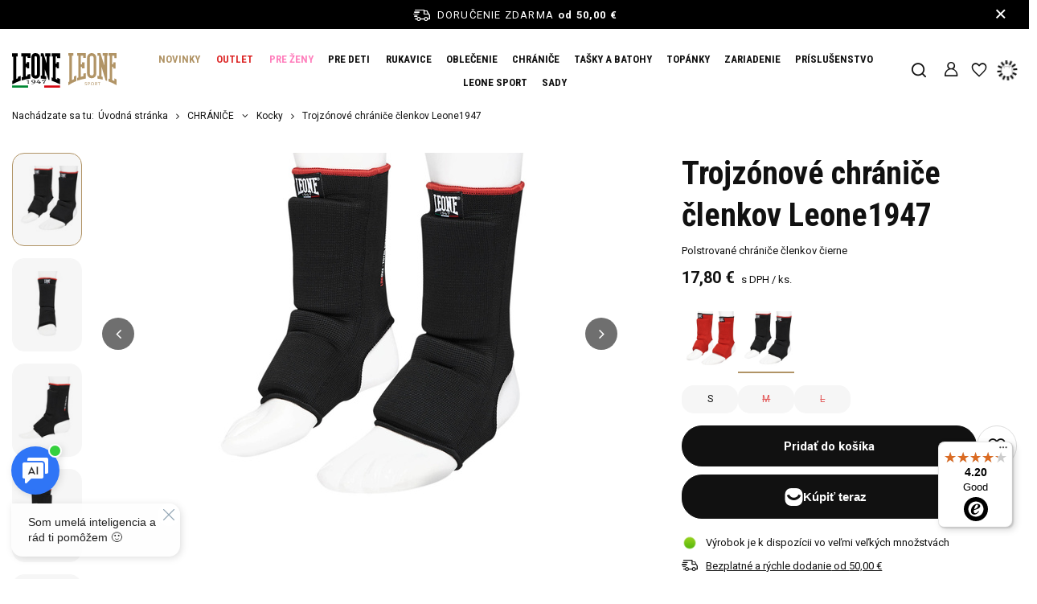

--- FILE ---
content_type: text/html; charset=utf-8
request_url: https://leone-shop.sk/sk/products/trojzonove-chranice-clenkov-leone1947-1860
body_size: 23168
content:
<!DOCTYPE html>
<html lang="sk" class="--freeShipping --vat --gross " ><head><link rel="preload" as="image" fetchpriority="high" href="https://static2.leone-shop.sk/hpeciai/d5ea8d91d76e7d3fa6349b67f4e64aeb/slo_pm_Trojzonove-chranice-clenkov-Leone1947-1860_5.jpg"><meta name="viewport" content="initial-scale = 1.0, maximum-scale = 5.0, width=device-width, viewport-fit=cover"><meta http-equiv="Content-Type" content="text/html; charset=utf-8"><meta http-equiv="X-UA-Compatible" content="IE=edge"><title>Trojzónové chrániče členkov Leone1947 </title><meta name="keywords" content=""><meta name="description" content="Trojzónové chrániče členkov Leone1947  Čierna | CHRÁNIČE \ Kocky | - Leone športové oblečenie a vybavenie"><link rel="icon" href="/gfx/slo/favicon.ico"><meta name="theme-color" content="#B19466"><meta name="msapplication-navbutton-color" content="#B19466"><meta name="apple-mobile-web-app-status-bar-style" content="#B19466"><link rel="stylesheet" type="text/css" href="/gfx/slo/projector_style.css.gzip?r=1760353469"><style>
							#photos_slider[data-skeleton] .photos__link:before {
								padding-top: calc(min((450/450 * 100%), 450px));
							}
							@media (min-width: 979px) {.photos__slider[data-skeleton] .photos__figure:not(.--nav):first-child .photos__link {
								max-height: 450px;
							}}
						</style><script>var app_shop={urls:{prefix:'data="/gfx/'.replace('data="', '')+'slo/',graphql:'/graphql/v1/'},vars:{meta:{viewportContent:'initial-scale = 1.0, maximum-scale = 5.0, width=device-width, viewport-fit=cover'},priceType:'gross',priceTypeVat:true,productDeliveryTimeAndAvailabilityWithBasket:false,geoipCountryCode:'US',fairShopLogo: { enabled: false, image: '/gfx/standards/safe_light.svg'},currency:{id:'EUR',symbol:'€',country:'eu',format:'###,##0.00',beforeValue:false,space:true,decimalSeparator:',',groupingSeparator:' '},language:{id:'slo',symbol:'sk',name:'Slovak'},omnibus:{enabled:true,rebateCodeActivate:false,hidePercentageDiscounts:false,},},txt:{priceTypeText:' s DPH',},fn:{},fnrun:{},files:[],graphql:{}};const getCookieByName=(name)=>{const value=`; ${document.cookie}`;const parts = value.split(`; ${name}=`);if(parts.length === 2) return parts.pop().split(';').shift();return false;};if(getCookieByName('freeeshipping_clicked')){document.documentElement.classList.remove('--freeShipping');}if(getCookieByName('rabateCode_clicked')){document.documentElement.classList.remove('--rabateCode');}function hideClosedBars(){const closedBarsArray=JSON.parse(localStorage.getItem('closedBars'))||[];if(closedBarsArray.length){const styleElement=document.createElement('style');styleElement.textContent=`${closedBarsArray.map((el)=>`#${el}`).join(',')}{display:none !important;}`;document.head.appendChild(styleElement);}}hideClosedBars();</script><meta name="robots" content="index,follow"><meta name="rating" content="general"><meta name="Author" content="Leone Polska Sp. z o.o. based on IdoSell - the best online selling solutions for your e-store (www.idosell.com/shop).">
<!-- Begin LoginOptions html -->

<style>
#client_new_social .service_item[data-name="service_Apple"]:before, 
#cookie_login_social_more .service_item[data-name="service_Apple"]:before,
.oscop_contact .oscop_login__service[data-service="Apple"]:before {
    display: block;
    height: 2.6rem;
    content: url('/gfx/standards/apple.svg?r=1743165583');
}
.oscop_contact .oscop_login__service[data-service="Apple"]:before {
    height: auto;
    transform: scale(0.8);
}
#client_new_social .service_item[data-name="service_Apple"]:has(img.service_icon):before,
#cookie_login_social_more .service_item[data-name="service_Apple"]:has(img.service_icon):before,
.oscop_contact .oscop_login__service[data-service="Apple"]:has(img.service_icon):before {
    display: none;
}
</style>

<!-- End LoginOptions html -->

<!-- Open Graph -->
<meta property="og:type" content="website"><meta property="og:url" content="https://leone-shop.sk/sk/products/trojzonove-chranice-clenkov-leone1947-1860
"><meta property="og:title" content="Trojzónové chrániče členkov Leone1947 "><meta property="og:description" content="Polstrované chrániče členkov čierne"><meta property="og:site_name" content="Leone Polska Sp. z o.o."><meta property="og:locale" content="sk_SK"><meta property="og:image" content="https://leone-shop.sk/hpeciai/51d5cc51d8ba0438500542d2bf723adc/slo_pl_Trojzonove-chranice-clenkov-Leone1947-1860_5.jpg"><meta property="og:image:width" content="450"><meta property="og:image:height" content="450"><link rel="manifest" href="https://leone-shop.sk/data/include/pwa/6/manifest.json?t=3"><meta name="apple-mobile-web-app-capable" content="yes"><meta name="apple-mobile-web-app-status-bar-style" content="black"><meta name="apple-mobile-web-app-title" content="leone-shop.sk"><link rel="apple-touch-icon" href="/data/include/pwa/6/icon-128.png"><link rel="apple-touch-startup-image" href="/data/include/pwa/6/logo-512.png" /><meta name="msapplication-TileImage" content="/data/include/pwa/6/icon-144.png"><meta name="msapplication-TileColor" content="#2F3BA2"><meta name="msapplication-starturl" content="/"><script type="application/javascript">var _adblock = true;</script><script async src="/data/include/advertising.js"></script><script type="application/javascript">var statusPWA = {
                online: {
                    txt: "Connected to the Internet",
                    bg: "#5fa341"
                },
                offline: {
                    txt: "No Internet connection",
                    bg: "#eb5467"
                }
            }</script><script async type="application/javascript" src="/ajax/js/pwa_online_bar.js?v=1&r=6"></script><script >
window.dataLayer = window.dataLayer || [];
window.gtag = function gtag() {
dataLayer.push(arguments);
}
gtag('consent', 'default', {
'ad_storage': 'denied',
'analytics_storage': 'denied',
'ad_personalization': 'denied',
'ad_user_data': 'denied',
'wait_for_update': 500
});

gtag('set', 'ads_data_redaction', true);
</script><script id="iaiscript_1" data-requirements="W10=" data-ga4_sel="ga4script">
window.iaiscript_1 = `<${'script'}  class='google_consent_mode_update'>
gtag('consent', 'update', {
'ad_storage': 'granted',
'analytics_storage': 'granted',
'ad_personalization': 'granted',
'ad_user_data': 'granted'
});
</${'script'}>`;
</script>
<!-- End Open Graph -->

<link rel="canonical" href="https://leone-shop.sk/sk/products/trojzonove-chranice-clenkov-leone1947-1860" />

                <!-- Global site tag (gtag.js) -->
                <script  async src="https://www.googletagmanager.com/gtag/js?id=AW-17424875173"></script>
                <script >
                    window.dataLayer = window.dataLayer || [];
                    window.gtag = function gtag(){dataLayer.push(arguments);}
                    gtag('js', new Date());
                    
                    gtag('config', 'AW-17424875173', {"allow_enhanced_conversions":true});
gtag('config', 'G-K0K0P6LQD2');

                </script>
                <link rel="stylesheet" type="text/css" href="/data/designs/68596c9f92a828.53473685_41/gfx/slo/custom.css.gzip?r=1760702676">            <!-- Google Tag Manager -->
                    <script >(function(w,d,s,l,i){w[l]=w[l]||[];w[l].push({'gtm.start':
                    new Date().getTime(),event:'gtm.js'});var f=d.getElementsByTagName(s)[0],
                    j=d.createElement(s),dl=l!='dataLayer'?'&l='+l:'';j.async=true;j.src=
                    'https://www.googletagmanager.com/gtm.js?id='+i+dl;f.parentNode.insertBefore(j,f);
                    })(window,document,'script','dataLayer','GTM-N38RPHLQ');</script>
            <!-- End Google Tag Manager -->                <script>
                if (window.ApplePaySession && window.ApplePaySession.canMakePayments()) {
                    var applePayAvailabilityExpires = new Date();
                    applePayAvailabilityExpires.setTime(applePayAvailabilityExpires.getTime() + 2592000000); //30 days
                    document.cookie = 'applePayAvailability=yes; expires=' + applePayAvailabilityExpires.toUTCString() + '; path=/;secure;'
                    var scriptAppleJs = document.createElement('script');
                    scriptAppleJs.src = "/ajax/js/apple.js?v=3";
                    if (document.readyState === "interactive" || document.readyState === "complete") {
                          document.body.append(scriptAppleJs);
                    } else {
                        document.addEventListener("DOMContentLoaded", () => {
                            document.body.append(scriptAppleJs);
                        });  
                    }
                } else {
                    document.cookie = 'applePayAvailability=no; path=/;secure;'
                }
                </script>
                <script>let paypalDate = new Date();
                    paypalDate.setTime(paypalDate.getTime() + 86400000);
                    document.cookie = 'payPalAvailability_EUR=-1; expires=' + paypalDate.getTime() + '; path=/; secure';
                </script><script src="/data/gzipFile/expressCheckout.js.gz"></script><script type="text/javascript" src="/expressCheckout/smileCheckout.php?v=3"></script><style>express-checkout:not(:defined){-webkit-appearance:none;background:0 0;display:block !important;outline:0;width:100%;min-height:48px;position:relative}</style></head><body><div id="container" class="projector_page container max-width-1500"><header class=" commercial_banner"><script class="ajaxLoad">app_shop.vars.vat_registered="true";app_shop.vars.currency_format="###,##0.00";app_shop.vars.currency_before_value=false;app_shop.vars.currency_space=true;app_shop.vars.symbol="€";app_shop.vars.id="EUR";app_shop.vars.baseurl="http://leone-shop.sk/";app_shop.vars.sslurl="https://leone-shop.sk/";app_shop.vars.curr_url="%2Fsk%2Fproducts%2Ftrojzonove-chranice-clenkov-leone1947-1860";var currency_decimal_separator=',';var currency_grouping_separator=' ';app_shop.vars.blacklist_extension=["exe","com","swf","js","php"];app_shop.vars.blacklist_mime=["application/javascript","application/octet-stream","message/http","text/javascript","application/x-deb","application/x-javascript","application/x-shockwave-flash","application/x-msdownload"];app_shop.urls.contact="/sk/contact";</script><div id="viewType" style="display:none"></div><div id="menu_skip" class="menu_skip"><a href="#layout" class="btn --outline --medium menu_skip__link --layout">Prejsť na obsah stránky</a><a href="#menu_categories" class="btn --outline --medium menu_skip__link --menu">Przejdź do kategorii</a></div><div id="freeShipping" class="freeShipping"><span class="freeShipping__info">Doručenie zdarma</span><strong class="freeShipping__val">
				od 
				50,00 €</strong><a href="" class="freeShipping__close" aria-label="Zatvorenie informačného panela"></a></div><div id="logo" class="d-flex align-items-center"><div class="logo_wrapper"><a class="logo_main_shop" href="/" target="_self" aria-label="Logo obchodu"><img src="/data/gfx/mask/slo/logo_6_big.svg" alt="LEONE" width="64" height="45"></a><a target="_self" href="https://leone-shop.sk/sk/menu/leone-sport-598" title="Leone it"><img class="b-lazy" src="/gfx/standards/loader.gif?r=1760353256" width="64" height="42" alt="Leone it" data-src="/data/include/img/links/1725992177.svg?t=1751024536"></a></div></div><form action="https://leone-shop.sk/sk/search" method="get" id="menu_search" class="menu_search"><a href="#showSearchForm" class="menu_search__mobile" aria-label="Vyhľadávanie"></a><div class="menu_search__block"><div class="menu_search__item --input"><input class="menu_search__input" type="text" name="text" autocomplete="off" placeholder="Zadajte, čo hľadáte" aria-label="Zadajte, čo hľadáte"><button class="menu_search__submit" type="submit" aria-label="Vyhľadávanie"></button></div><div class="menu_search__item --results search_result"></div></div></form><div id="menu_top" class="menu_top"><div id="menu_settings" class="align-items-center justify-content-center justify-content-lg-end"><div class="open_trigger" tabindex="0" aria-label="Kliknutím zmeníte dodacia krajina"><span class="d-none d-md-inline-block flag_txt"><i class="icon-truck"></i></span><div class="menu_settings_wrapper d-md-none"><div class="menu_settings_inline"><div class="menu_settings_header">
									Jazyk a mena:
								</div><div class="menu_settings_content"><span class="menu_settings_flag flag flag_slo"></span><strong class="menu_settings_value"><span class="menu_settings_language">sk</span><span> | </span><span class="menu_settings_currency">€</span></strong></div></div><div class="menu_settings_inline"><div class="menu_settings_header">
									Doručenie na adresu:
								</div><div class="menu_settings_content"><strong class="menu_settings_value">Polska</strong></div></div></div><i class="icon-angle-down d-none d-md-inline-block"></i></div><form action="https://leone-shop.sk/sk/settings.html" method="post"><ul><li><div class="form-group"><label for="menu_settings_country">Doručenie na adresu</label><div class="select-after"><select class="form-control" name="country" id="menu_settings_country"><option selected value="1143020003">Polska</option><option value="1143020182">Slovensko</option></select></div></div></li><li class="buttons"><button class="btn --solid --large" type="submit">
									Uplatnenie zmien
								</button></li></ul></form></div><div class="account_links"><a class="account_links__item" href="https://leone-shop.sk/sk/login.html"><span class="account_links__text --logged-out">Prihlásiť sa</span></a></div><div class="shopping_list_top" data-empty="true"><a href="https://leone-shop.sk/sk/shoppinglist" class="wishlist_link slt_link --empty" aria-label="Nákupné zoznamy"><span class="slt_link__text"></span></a><div class="slt_lists"><ul class="slt_lists__nav"><li class="slt_lists__nav_item" data-list_skeleton="true" data-list_id="true" data-shared="true"><a class="slt_lists__nav_link" data-list_href="true"><span class="slt_lists__nav_name" data-list_name="true"></span><span class="slt_lists__count" data-list_count="true">0</span></a></li><li class="slt_lists__nav_item --empty"><a class="slt_lists__nav_link --empty" href="https://leone-shop.sk/sk/shoppinglist"><span class="slt_lists__nav_name" data-list_name="true">Nákupný zoznam</span><span class="slt_lists__count" data-list_count="true">0</span></a></li></ul></div></div><div id="menu_basket" class="topBasket --skeleton"><a href="/basketedit.php" class="topBasket__sub" aria-label="Hodnota koša: 0,00 €"><span class="badge badge-info" aria-hidden="true"></span><strong class="topBasket__price">0,00 €</strong></a><div class="topBasket__details --products" style="display: none;"><div class="topBasket__block --labels"><label class="topBasket__item --name">Produkt</label><label class="topBasket__item --sum">Množstvo</label><label class="topBasket__item --prices">Cena</label></div><div class="topBasket__block --products"></div></div><div class="topBasket__details --shipping" style="display: none;"><span class="topBasket__name">Náklady na doručenie od</span><span id="shipppingCost"></span></div><script>
						app_shop.vars.cache_html = true;
					</script></div></div><nav id="menu_categories" class="wide" aria-label="Hlavné kategórie"><button type="button" class="navbar-toggler" aria-label="menu"><i class="icon-reorder"></i></button><div class="navbar-collapse" id="menu_navbar"><ul class="navbar-nav mx-md-n2"><li class="nav-item"><span class="nav-link-wrapper"><a  href="https://leone-shop.sk/sk/newproducts/novinky" target="_self" title="NOVINKY" class="nav-link --l1" >NOVINKY</a></span></li><li class="nav-item"><span class="nav-link-wrapper"><a  href="https://leone-shop.sk/sk/discounts/vypredaj" target="_self" title="OUTLET" class="nav-link --l1" >OUTLET</a></span></li><li class="nav-item"><span class="nav-link-wrapper"><a  href="/sk/menu/pre-zeny-1526" target="_self" title="PRE ŽENY" class="nav-link --l1" >PRE ŽENY</a><button class="nav-link-expand" type="button" aria-label="PRE ŽENY, menu"></button></span><ul class="navbar-subnav"><li class="nav-header"><a href="#backLink" class="nav-header__backLink"><i class="icon-angle-left"></i></a><a  href="/sk/menu/pre-zeny-1526" target="_self" title="PRE ŽENY" class="nav-link --l1" >PRE ŽENY</a></li><li class="nav-item empty"><a  href="/sk/menu/rukavice-1536" target="_self" title="Rukavice" class="nav-link --l2" >Rukavice</a></li><li class="nav-item empty"><a  href="/sk/menu/chranice-1539" target="_self" title="Chrániče" class="nav-link --l2" >Chrániče</a></li><li class="nav-item empty"><a  href="/sk/menu/bluzky-topy-1531" target="_self" title="Blúzky | Topy" class="nav-link --l2" >Blúzky | Topy</a></li><li class="nav-item empty"><a  href="/sk/menu/kratasy-sortky-1538" target="_self" title="Kraťasy | šortky" class="nav-link --l2" >Kraťasy | šortky</a></li><li class="nav-item empty"><a  href="/sk/menu/leginy-1532" target="_self" title="Legíny" class="nav-link --l2" >Legíny</a></li><li class="nav-item empty"><a  href="/sk/menu/mikiny-1533" target="_self" title="Mikiny" class="nav-link --l2" >Mikiny</a></li><li class="nav-item empty"><a  href="/sk/menu/nohavice-1534" target="_self" title="Nohavice" class="nav-link --l2" >Nohavice</a></li><li class="nav-item empty"><a  href="/sk/menu/sportove-sety-1535" target="_self" title="Športové sety" class="nav-link --l2" >Športové sety</a></li><li class="nav-item empty"><a  href="/sk/menu/tasky-a-batohy-1540" target="_self" title="Tašky a batohy" class="nav-link --l2" >Tašky a batohy</a></li></ul></li><li class="nav-item"><span class="nav-link-wrapper"><a  href="/sk/menu/pre-deti-433" target="_self" title="PRE DETI" class="nav-link --l1" >PRE DETI</a></span></li><li class="nav-item"><span class="nav-link-wrapper"><a  href="/sk/menu/rukavice-100" target="_self" title="RUKAVICE" class="nav-link --l1" >RUKAVICE</a><button class="nav-link-expand" type="button" aria-label="RUKAVICE, menu"></button></span><ul class="navbar-subnav"><li class="nav-header"><a href="#backLink" class="nav-header__backLink"><i class="icon-angle-left"></i></a><a  href="/sk/menu/rukavice-100" target="_self" title="RUKAVICE" class="nav-link --l1" >RUKAVICE</a></li><li class="nav-item empty"><a  href="/sk/menu/boxerske-rukavice-185" target="_self" title="Boxerské rukavice" class="nav-link --l2" >Boxerské rukavice</a></li><li class="nav-item empty"><a  href="/sk/menu/kolekcia-leone-sport-1216" target="_self" title="Kolekcia Leone Sport" class="nav-link --l2" >Kolekcia Leone Sport</a></li><li class="nav-item empty"><a  href="/sk/menu/rukavice-na-mma-1527" target="_self" title="Rukavice na MMA" class="nav-link --l2" >Rukavice na MMA</a></li><li class="nav-item empty"><a  href="/sk/menu/treningove-rukavice-189" target="_self" title="Tréningové rukavice" class="nav-link --l2" >Tréningové rukavice</a></li><li class="nav-item empty"><a  href="/sk/menu/rukavice-pre-zaciatocnikov-1546" target="_self" title="Rukavice pre začiatočníkov" class="nav-link --l2" >Rukavice pre začiatočníkov</a></li><li class="nav-item empty"><a  href="/sk/menu/rukavice-na-fit-karate-telocvicna-183" target="_self" title="Rukavice na fit | karate | telocvičňa" class="nav-link --l2" >Rukavice na fit | karate | telocvičňa</a></li></ul></li><li class="nav-item"><span class="nav-link-wrapper"><a  href="/sk/menu/oblecenie-1213" target="_self" title="OBLEČENIE" class="nav-link --l1" >OBLEČENIE</a><button class="nav-link-expand" type="button" aria-label="OBLEČENIE, menu"></button></span><ul class="navbar-subnav"><li class="nav-header"><a href="#backLink" class="nav-header__backLink"><i class="icon-angle-left"></i></a><a  href="/sk/menu/oblecenie-1213" target="_self" title="OBLEČENIE" class="nav-link --l1" >OBLEČENIE</a></li><li class="nav-item empty"><a  href="/sk/menu/tricka-kosele-rashguard-1446" target="_self" title="Tričká | Košele | Rashguard" class="nav-link --l2" >Tričká | Košele | Rashguard</a></li><li class="nav-item empty"><a  href="/sk/menu/mikiny-1447" target="_self" title="Mikiny" class="nav-link --l2" >Mikiny</a></li><li class="nav-item empty"><a  href="/sk/menu/kratasy-sortky-173" target="_self" title="Kraťasy | šortky" class="nav-link --l2" >Kraťasy | šortky</a></li><li class="nav-item empty"><a  href="/sk/menu/leginy-1537" target="_self" title="Legíny" class="nav-link --l2" >Legíny</a></li><li class="nav-item empty"><a  href="/sk/menu/nohavice-164" target="_self" title="Nohavice" class="nav-link --l2" >Nohavice</a></li><li class="nav-item empty"><a  href="/sk/menu/teplakove-supravy-1449" target="_self" title="Teplákové súpravy" class="nav-link --l2" >Teplákové súpravy</a></li><li class="nav-item empty"><a  href="/sk/menu/zupany-kimona-214" target="_self" title="Župany | Kimoná" class="nav-link --l2" >Župany | Kimoná</a></li></ul></li><li class="nav-item nav-open"><span class="nav-link-wrapper"><a  href="/sk/menu/chranice-135" target="_self" title="CHRÁNIČE" class="nav-link --l1 active" >CHRÁNIČE</a><button class="nav-link-expand" type="button" aria-label="CHRÁNIČE, menu"></button></span><ul class="navbar-subnav"><li class="nav-header"><a href="#backLink" class="nav-header__backLink"><i class="icon-angle-left"></i></a><a  href="/sk/menu/chranice-135" target="_self" title="CHRÁNIČE" class="nav-link --l1 active" >CHRÁNIČE</a></li><li class="nav-item empty"><a  href="/sk/menu/celuste-195" target="_self" title="Čeľuste" class="nav-link --l2" >Čeľuste</a></li><li class="nav-item empty"><a  href="/sk/menu/obvazy-158" target="_self" title="Obväzy" class="nav-link --l2" >Obväzy</a></li><li class="nav-item empty"><a  href="/sk/menu/prilby-182" target="_self" title="Prilby" class="nav-link --l2" >Prilby</a></li><li class="nav-item nav-open empty"><a  href="/sk/menu/kocky-216" target="_self" title="Kocky" class="nav-link --l2 active" >Kocky</a></li><li class="nav-item empty"><a  href="/sk/menu/tibia-196" target="_self" title="Tibia" class="nav-link --l2" >Tibia</a></li><li class="nav-item empty"><a  href="/sk/menu/telo-199" target="_self" title="Telo" class="nav-link --l2" >Telo</a></li><li class="nav-item empty"><a  href="/sk/menu/stity-159" target="_self" title="Štíty" class="nav-link --l2" >Štíty</a></li><li class="nav-item empty"><a  href="/sk/menu/podvesy-198" target="_self" title="Podvesy" class="nav-link --l2" >Podvesy</a></li><li class="nav-item empty"><a  href="/sk/menu/kolena-a-lakte-1214" target="_self" title="Kolená a lakte" class="nav-link --l2" >Kolená a lakte</a></li><li class="nav-item empty"><a  href="/sk/menu/nohy-1224" target="_self" title="Nohy" class="nav-link --l2" >Nohy</a></li><li class="nav-item --all empty"><a class="nav-link --l2" href="/sk/menu/chranice-135">+ Zobraziť všetky</a></li></ul></li><li class="nav-item"><span class="nav-link-wrapper"><a  href="/sk/menu/tasky-a-batohy-458" target="_self" title="TAŠKY A BATOHY" class="nav-link --l1" >TAŠKY A BATOHY</a><button class="nav-link-expand" type="button" aria-label="TAŠKY A BATOHY, menu"></button></span><ul class="navbar-subnav"><li class="nav-header"><a href="#backLink" class="nav-header__backLink"><i class="icon-angle-left"></i></a><a  href="/sk/menu/tasky-a-batohy-458" target="_self" title="TAŠKY A BATOHY" class="nav-link --l1" >TAŠKY A BATOHY</a></li><li class="nav-item empty"><a  href="/sk/menu/batohy-177" target="_self" title="Batohy" class="nav-link --l2" >Batohy</a></li><li class="nav-item empty"><a  href="/sk/menu/tasky-175" target="_self" title="Tašky" class="nav-link --l2" >Tašky</a></li></ul></li><li class="nav-item"><span class="nav-link-wrapper"><a  href="/sk/menu/topanky-181" target="_self" title="TOPÁNKY" class="nav-link --l1" >TOPÁNKY</a><button class="nav-link-expand" type="button" aria-label="TOPÁNKY, menu"></button></span><ul class="navbar-subnav"><li class="nav-header"><a href="#backLink" class="nav-header__backLink"><i class="icon-angle-left"></i></a><a  href="/sk/menu/topanky-181" target="_self" title="TOPÁNKY" class="nav-link --l1" >TOPÁNKY</a></li><li class="nav-item empty"><a  href="/sk/menu/sportova-obuv-1528" target="_self" title="Športová obuv" class="nav-link --l2" >Športová obuv</a></li><li class="nav-item empty"><a  href="/sk/menu/zabky-1261" target="_self" title="Žabky" class="nav-link --l2" >Žabky</a></li></ul></li><li class="nav-item"><span class="nav-link-wrapper"><a  href="/sk/menu/zariadenie-166" target="_self" title="ZARIADENIE" class="nav-link --l1" >ZARIADENIE</a><button class="nav-link-expand" type="button" aria-label="ZARIADENIE, menu"></button></span><ul class="navbar-subnav"><li class="nav-header"><a href="#backLink" class="nav-header__backLink"><i class="icon-angle-left"></i></a><a  href="/sk/menu/zariadenie-166" target="_self" title="ZARIADENIE" class="nav-link --l1" >ZARIADENIE</a></li><li class="nav-item empty"><a  href="/sk/menu/hrusky-171" target="_self" title="Hrušky" class="nav-link --l2" >Hrušky</a></li><li class="nav-item empty"><a  href="/sk/menu/lopty-174" target="_self" title="Lopty" class="nav-link --l2" >Lopty</a></li><li class="nav-item empty"><a  href="/sk/menu/vrecia-192" target="_self" title="Vrecia" class="nav-link --l2" >Vrecia</a></li><li class="nav-item empty"><a  href="/sk/menu/stity-193" target="_self" title="Štíty " class="nav-link --l2" >Štíty </a></li></ul></li><li class="nav-item"><span class="nav-link-wrapper"><a  href="/sk/menu/prislusenstvo-152" target="_self" title="PRÍSLUŠENSTVO" class="nav-link --l1" >PRÍSLUŠENSTVO</a><button class="nav-link-expand" type="button" aria-label="PRÍSLUŠENSTVO, menu"></button></span><ul class="navbar-subnav"><li class="nav-header"><a href="#backLink" class="nav-header__backLink"><i class="icon-angle-left"></i></a><a  href="/sk/menu/prislusenstvo-152" target="_self" title="PRÍSLUŠENSTVO" class="nav-link --l1" >PRÍSLUŠENSTVO</a></li><li class="nav-item empty"><a  href="/sk/menu/boxerske-doplnky-1529" target="_self" title="Boxerské doplnky" class="nav-link --l2" >Boxerské doplnky</a></li><li class="nav-item empty"><a  href="/sk/menu/uteraky-178" target="_self" title="Uteráky" class="nav-link --l2" >Uteráky</a></li><li class="nav-item empty"><a  href="/sk/menu/starostlivost-1530" target="_self" title="Starostlivosť" class="nav-link --l2" >Starostlivosť</a></li><li class="nav-item empty"><a  href="/sk/menu/trening-do-posilnovne-1525" target="_self" title="Tréning | do posilňovne" class="nav-link --l2" >Tréning | do posilňovne</a></li></ul></li><li class="nav-item"><span class="nav-link-wrapper"><a  href="/sk/menu/leone-sport-598" target="_self" title="LEONE SPORT" class="nav-link --l1" >LEONE SPORT</a><button class="nav-link-expand" type="button" aria-label="LEONE SPORT, menu"></button></span><ul class="navbar-subnav"><li class="nav-header"><a href="#backLink" class="nav-header__backLink"><i class="icon-angle-left"></i></a><a  href="/sk/menu/leone-sport-598" target="_self" title="LEONE SPORT" class="nav-link --l1" >LEONE SPORT</a></li><li class="nav-item empty"><a  href="/sk/menu/rukavice-1463" target="_self" title="RUKAVICE" class="nav-link --l2" >RUKAVICE</a></li><li class="nav-item empty"><a  href="/sk/menu/prilby-1464" target="_self" title="PŘILBY" class="nav-link --l2" >PŘILBY</a></li><li class="nav-item empty"><a  href="/sk/menu/stity-1465" target="_self" title="ŠTÍTY" class="nav-link --l2" >ŠTÍTY</a></li><li class="nav-item --all empty"><a class="nav-link --l2" href="/sk/menu/leone-sport-598">+ Zobraziť všetky</a></li></ul></li><li class="nav-item"><span class="nav-link-wrapper"><a  href="/sk/menu/sady-1543" target="_self" title="SADY" class="nav-link --l1" >SADY</a></span></li></ul></div></nav><div id="breadcrumbs" class="breadcrumbs"><div class="back_button"><button id="back_button"></button></div><nav class="list_wrapper" aria-label="Navigácia po omrvinkách"><ol><li><span>Nachádzate sa tu:  </span></li><li class="bc-main"><span><a href="/">Úvodná stránka</a></span></li><li class="category bc-item-1 --more"><a class="category" href="/sk/menu/chranice-135">CHRÁNIČE</a><ul class="breadcrumbs__sub"><li class="breadcrumbs__item"><a class="breadcrumbs__link --link" href="/sk/menu/celuste-195">Čeľuste</a></li><li class="breadcrumbs__item"><a class="breadcrumbs__link --link" href="/sk/menu/obvazy-158">Obväzy</a></li><li class="breadcrumbs__item"><a class="breadcrumbs__link --link" href="/sk/menu/prilby-182">Prilby</a></li><li class="breadcrumbs__item"><a class="breadcrumbs__link --link" href="/sk/menu/kocky-216">Kocky</a></li><li class="breadcrumbs__item"><a class="breadcrumbs__link --link" href="/sk/menu/tibia-196">Tibia</a></li><li class="breadcrumbs__item"><a class="breadcrumbs__link --link" href="/sk/menu/telo-199">Telo</a></li><li class="breadcrumbs__item"><a class="breadcrumbs__link --link" href="/sk/menu/stity-159">Štíty</a></li><li class="breadcrumbs__item"><a class="breadcrumbs__link --link" href="/sk/menu/podvesy-198">Podvesy</a></li><li class="breadcrumbs__item"><a class="breadcrumbs__link --link" href="/sk/menu/kolena-a-lakte-1214">Kolená a lakte</a></li><li class="breadcrumbs__item"><a class="breadcrumbs__link --link" href="/sk/menu/nohy-1224">Nohy</a></li></ul></li><li class="category bc-item-2 bc-active" aria-current="page"><a class="category" href="/sk/menu/kocky-216">Kocky</a></li><li class="bc-active bc-product-name" aria-current="page"><span>Trojzónové chrániče členkov Leone1947 </span></li></ol></nav></div></header><div id="layout" class="row clearfix"><aside class="col-3"><section class="shopping_list_menu"><div class="shopping_list_menu__block --lists slm_lists" data-empty="true"><span class="slm_lists__label">Nákupné zoznamy</span><ul class="slm_lists__nav"><li class="slm_lists__nav_item" data-list_skeleton="true" data-list_id="true" data-shared="true"><a class="slm_lists__nav_link" data-list_href="true"><span class="slm_lists__nav_name" data-list_name="true"></span><span class="slm_lists__count" data-list_count="true">0</span></a></li><li class="slm_lists__nav_header"><span class="slm_lists__label">Nákupné zoznamy</span></li><li class="slm_lists__nav_item --empty"><a class="slm_lists__nav_link --empty" href="https://leone-shop.sk/sk/shoppinglist"><span class="slm_lists__nav_name" data-list_name="true">Nákupný zoznam</span><span class="slm_lists__count" data-list_count="true">0</span></a></li></ul><a href="#manage" class="slm_lists__manage d-none align-items-center d-md-flex">Spravujte svoje zoznamy</a></div><div class="shopping_list_menu__block --bought slm_bought"><a class="slm_bought__link d-flex" href="https://leone-shop.sk/sk/products-bought.html">
				Zoznam doteraz objednaných produktov
			</a></div><div class="shopping_list_menu__block --info slm_info"><strong class="slm_info__label d-block mb-3">Ako funguje nákupný zoznam?</strong><ul class="slm_info__list"><li class="slm_info__list_item d-flex mb-3">
					Po prihlásení môžete na nákupný zoznam uložiť ľubovoľný počet produktov na neobmedzený čas.
				</li><li class="slm_info__list_item d-flex mb-3">
					Pridanie produktu do nákupného zoznamu neznamená, že ste si ho automaticky rezervovali.
				</li><li class="slm_info__list_item d-flex mb-3">
					Pre neprihlásených zákazníkov sa nákupný zoznam ukladá až do uplynutia relácie (približne 24 hodín).
				</li></ul></div></section><div id="mobileCategories" class="mobileCategories"><div class="mobileCategories__item --menu"><button type="button" class="mobileCategories__link --active" data-ids="#menu_search,.shopping_list_menu,#menu_search,#menu_navbar,#menu_navbar3, #menu_blog">
                            menu
                        </button></div><div class="mobileCategories__item --account"><button type="button" class="mobileCategories__link" data-ids="#menu_contact,#login_menu_block">
                            Účet
                        </button></div><div class="mobileCategories__item --settings"><button type="button" class="mobileCategories__link" data-ids="#menu_settings">
                                Nastavenia
                            </button></div></div><div class="setMobileGrid" data-item="#menu_navbar"></div><div class="setMobileGrid" data-item="#menu_navbar3" data-ismenu1="true"></div><div class="setMobileGrid" data-item="#menu_blog"></div><div class="login_menu_block d-lg-none" id="login_menu_block"><a class="sign_in_link" href="/login.php" title=""><i class="icon-user"></i><span>Prihlásiť sa</span></a><a class="registration_link" href="/client-new.php?register" title=""><i class="icon-lock"></i><span>Registrácia</span></a><a class="order_status_link" href="/order-open.php" title=""><i class="icon-globe"></i><span>Kontrola stavu objednávky</span></a></div><div class="setMobileGrid" data-item="#menu_contact"></div><div class="setMobileGrid" data-item="#menu_settings"></div></aside><main id="content" class="col-12"><div id="menu_compare_product" class="compare mb-2 pt-sm-3 pb-sm-3 mb-sm-3" style="display: none;"><div class="compare__label d-none d-sm-block">Pridané na porovnanie</div><div class="compare__sub"></div><div class="compare__buttons"><a class="compare__button btn --solid --secondary" href="https://leone-shop.sk/sk/product-compare.html" title="Porovnať všetky produkty" target="_blank"><span>Porovnať produkty </span><span class="d-sm-none">(0)</span></a><a class="compare__button --remove btn d-none d-sm-block" href="https://leone-shop.sk/sk/settings.html?comparers=remove&amp;product=###" title="Odstránenie všetkých produktov">
                        Odstrániť produkty
                    </a></div><script>
                        var cache_html = true;
                    </script></div><section id="projector_photos" class="photos" data-thumbnails="true" data-thumbnails-count="auto" data-thumbnails-horizontal="false" data-thumbnails-arrows="false" data-thumbnails-slider="true" data-thumbnails-enable="true" data-slider-fade-effect="true" data-slider-enable="true" data-slider-freemode="false" data-slider-centered="false"><div id="photos_nav" class="photos__nav" style="--thumbnails-count: auto;" data-more-slides="NaN"><div class="swiper-button-prev"><i class="icon-angle-left"></i></div><div id="photos_nav_list" thumbsSlider="" class="photos__nav_wrapper swiper swiperThumbs"><div class="swiper-wrapper"><figure class="photos__figure --nav swiper-slide " data-slide-index="0"><img class="photos__photo --nav" width="100" height="100" src="https://static5.leone-shop.sk/hpeciai/ca3db34492c74f3105d4f3ee9aa47616/slo_ps_Trojzonove-chranice-clenkov-Leone1947-1860_5.jpg" loading="lazy" alt="Trojzónové chrániče členkov Leone1947 "></figure><figure class="photos__figure --nav swiper-slide " data-slide-index="1"><img class="photos__photo --nav" width="100" height="100" src="https://static3.leone-shop.sk/hpeciai/02c8d3575c763c752a4658291505abfd/slo_ps_Trojzonove-chranice-clenkov-Leone1947-1860_4.jpg" loading="lazy" alt="Trojzónové chrániče členkov Leone1947 "></figure><figure class="photos__figure --nav swiper-slide " data-slide-index="2"><img class="photos__photo --nav" width="100" height="100" src="https://static2.leone-shop.sk/hpeciai/5e88bfc3914c7f410c035b6bec250244/slo_ps_Trojzonove-chranice-clenkov-Leone1947-1860_3.jpg" loading="lazy" alt="Trojzónové chrániče členkov Leone1947 "></figure><figure class="photos__figure --nav swiper-slide " data-slide-index="3"><img class="photos__photo --nav" width="100" height="100" src="https://static5.leone-shop.sk/hpeciai/7939aa4b085edea37ecce67675541435/slo_ps_Trojzonove-chranice-clenkov-Leone1947-1860_1.jpg" loading="lazy" alt="Trojzónové chrániče členkov Leone1947 "></figure><figure class="photos__figure --nav swiper-slide " data-slide-index="4"><img class="photos__photo --nav" width="100" height="100" src="https://static4.leone-shop.sk/hpeciai/cdb047cc657f16bf7ce5f5550bb2ce24/slo_ps_Trojzonove-chranice-clenkov-Leone1947-1860_2.jpg" loading="lazy" alt="Trojzónové chrániče členkov Leone1947 "></figure></div></div><div class="swiper-button-next"><i class="icon-angle-right"></i></div></div><div id="photos_slider" class="photos__slider swiper" data-skeleton="true" data-photos-count="5"><div class="photos___slider_wrapper swiper-wrapper"><figure class="photos__figure swiper-slide " data-slide-index="0"><img class="photos__photo" width="450" height="450" src="https://static2.leone-shop.sk/hpeciai/d5ea8d91d76e7d3fa6349b67f4e64aeb/slo_pm_Trojzonove-chranice-clenkov-Leone1947-1860_5.jpg" data-img_high_res="https://static5.leone-shop.sk/hpeciai/51d5cc51d8ba0438500542d2bf723adc/slo_pl_Trojzonove-chranice-clenkov-Leone1947-1860_5.jpg" alt="Trojzónové chrániče členkov Leone1947 "></figure><figure class="photos__figure swiper-slide slide-lazy" data-slide-index="1"><img class="photos__photo" width="450" height="450" src="https://static1.leone-shop.sk/hpeciai/7734d558a6775435ef14ecc85e79d355/slo_pm_Trojzonove-chranice-clenkov-Leone1947-1860_4.jpg" data-img_high_res="https://static1.leone-shop.sk/hpeciai/19ecb389c16a231581180e41fa8b9c08/slo_pl_Trojzonove-chranice-clenkov-Leone1947-1860_4.jpg" alt="Trojzónové chrániče členkov Leone1947 " loading="lazy"><div class="swiper-lazy-preloader"></div></figure><figure class="photos__figure swiper-slide slide-lazy" data-slide-index="2"><img class="photos__photo" width="450" height="450" src="https://static2.leone-shop.sk/hpeciai/300b765df0f2613397c32517a7613f46/slo_pm_Trojzonove-chranice-clenkov-Leone1947-1860_3.jpg" data-img_high_res="https://static2.leone-shop.sk/hpeciai/9dfaf411aa82e5e32e7fb5fbd8625fa3/slo_pl_Trojzonove-chranice-clenkov-Leone1947-1860_3.jpg" alt="Trojzónové chrániče členkov Leone1947 " loading="lazy"><div class="swiper-lazy-preloader"></div></figure><figure class="photos__figure swiper-slide slide-lazy" data-slide-index="3"><img class="photos__photo" width="450" height="450" src="https://static4.leone-shop.sk/hpeciai/5c2d9a56272184452507732227b1595c/slo_pm_Trojzonove-chranice-clenkov-Leone1947-1860_1.jpg" data-img_high_res="https://static3.leone-shop.sk/hpeciai/90b01f7620ab4ca82dbac86f7776abab/slo_pl_Trojzonove-chranice-clenkov-Leone1947-1860_1.jpg" alt="Trojzónové chrániče členkov Leone1947 " loading="lazy"><div class="swiper-lazy-preloader"></div></figure><figure class="photos__figure swiper-slide slide-lazy" data-slide-index="4"><img class="photos__photo" width="450" height="450" src="https://static2.leone-shop.sk/hpeciai/e35e6df92883c4f41fa3bb8c53d0ee53/slo_pm_Trojzonove-chranice-clenkov-Leone1947-1860_2.jpg" data-img_high_res="https://static5.leone-shop.sk/hpeciai/7e81f6d1609f8523e2ab57d79c6a8600/slo_pl_Trojzonove-chranice-clenkov-Leone1947-1860_2.jpg" alt="Trojzónové chrániče členkov Leone1947 " loading="lazy"><div class="swiper-lazy-preloader"></div></figure></div><div class="galleryPagination"><div class="swiper-pagination"></div></div><div class="galleryNavigation"><div class="swiper-button-prev --rounded"><i class="icon-angle-left"></i></div><div class="swiper-button-next --rounded"><i class="icon-angle-right"></i></div></div></div></section><template id="GalleryModalTemplate"><div class="gallery_modal__wrapper" id="galleryModal"><div class="gallery_modal__header"><div class="gallery_modal__counter"></div><div class="gallery_modal__name">Trojzónové chrániče členkov Leone1947 </div></div><div class="gallery_modal__sliders photos --gallery-modal"></div><div class="galleryNavigation"><div class="swiper-button-prev --rounded"><i class="icon-angle-left"></i></div><div class="swiper-button-next --rounded"><i class="icon-angle-right"></i></div></div></div></template><section id="projector_productname" class="product_name"><div class="product_name__block --name mb-2"><h1 class="product_name__name m-0">Trojzónové chrániče členkov Leone1947 </h1></div><div class="product_name__block --description mb-3"><ul><li>Polstrované chrániče členkov čierne</li></ul></div></section><script class="ajaxLoad">
	cena_raty = 17.80;
	client_login = 'false';
	
	client_points = '';
	points_used = '';
	shop_currency = '€';
	trust_level = '0';

	window.product_config = {
		// Czy produkt jest kolekcją
		isCollection: false,
		isBundleOrConfigurator: false,
		// Czy produkt zawiera rabat ilościowy
		hasMultiPackRebate: false,
		// Flaga czy produkt ma ustawione ceny per rozmiar
		hasPricesPerSize: false,
		// Flaga czy włączone są subskrypcje
		hasSubscriptionsEnabled: false,
		// Typ subskrypcji
		subscriptionType: false,
	};

	window.product_data = [{
		// ID produktu
		id: 1860,
		// Typ produktu
		type: "product_item",
		selected: true,
		// Wybrany rozmiar
		selected_size_list: [],
	
		// Punkty - produkt
		for_points: false,
	
		// Ilośc punktów
		points: false,
		// Ilość otrzymanych punktów za zakup
		pointsReceive: false,
		// Jednostki
		unit: {
			name: "ks.",
			plural: "ks.",
			singular: "ks.",
			precision: "0",
			sellBy: 1,
		},
		// Waluta
		currency: "€",
		// Domyślne ceny produktu
		base_price: {
			maxprice: "17.80",
			maxprice_formatted: "17,80 €",
			maxprice_net: "14.47",
			maxprice_net_formatted: "14,47 €",
			minprice: "17.80",
			minprice_formatted: "17,80 €",
			minprice_net: "14.47",
			minprice_net_formatted: "14,47 €",
			size_max_maxprice_net: "0.00",
			size_min_maxprice_net: "0.00",
			size_max_maxprice_net_formatted: "0,00 €",
			size_min_maxprice_net_formatted: "0,00 €",
			size_max_maxprice: "0.00",
			size_min_maxprice: "0.00",
			size_max_maxprice_formatted: "0,00 €",
			size_min_maxprice_formatted: "0,00 €",
			price_unit_sellby: "17.80",
			value: "17.80",
			price_formatted: "17,80 €",
			price_net: "14.47",
			price_net_formatted: "14,47 €",
			vat: "23",
			worth: "17.8",
			worth_net: "14.47",
			worth_formatted: "17,80 €",
			worth_net_formatted: "14,47 €",
			basket_enable: "y",
			special_offer: "false",
			rebate_code_active: "n",
			priceformula_error: "false",
			
		},
		// Zakresy ilości produktu
		order_quantity_range: {
			subscription_min_quantity: false,
			
		},
		// Rozmiary
		sizes: [
			{
				name: "S",
				id: "3",
				product_id: 1860,
				amount: 10,
				amount_mo: 0,
				amount_mw: 10,
				amount_mp: 0,
				selected: false,
				// Punkty - rozmiar
				for_points: false,
				phone_price: false,
				
				availability: {
					visible: true,
					description: "Výrobok je k dispozícii vo veľmi veľkých množstvách",
					description_tel: "",
					status: "enable",
					icon: "/data/lang/slo/available_graph/graph_6_4.png",
					icon_tel: "",
					delivery_days_undefined: false,
				},
				
				price: {
					price: {
						gross: {
								value: 17.80,

								formatted: "17,80 €"
							}
					},
					omnibusPrice: {
						gross: false
					},
					omnibusPriceDetails: {
						youSavePercent: null,

						omnibusPriceIsHigherThanSellingPrice:false,

						newPriceEffectiveUntil: {
							formatted: ''
						},
					},
					min: {
						gross: false
					},
					max: {
						gross: false
					},
					youSavePercent: null,
					beforeRebate: {
						gross: false
					},
					beforeRebateDetails: {
						youSavePercent: null
					},
					advancePrice: {
						gross: null
					},
					suggested: {
						gross: false
					},
					advance: {
						gross: false
					},
					rebateNumber:false
				},
				shippingTime: {
					shippingTime: {
						time: {
							days: 3,
							hours: 0,
							minutes: 0,
						},
						weekDay: 1,
						weekAmount: 0,
						today: false,
					},
					time: "2026-02-02 14:00",
					unknownTime: false,
					todayShipmentDeadline: false,
				}},
			{
				name: "M",
				id: "4",
				product_id: 1860,
				amount: 0,
				amount_mo: 0,
				amount_mw: 0,
				amount_mp: 0,
				selected: false,
				// Punkty - rozmiar
				for_points: false,
				phone_price: false,
				
				availability: {
					visible: true,
					description: "Produkt nie je k dispozícii",
					description_tel: "",
					status: "disable",
					icon: "/data/lang/slo/available_graph/graph_6_5.png",
					icon_tel: "",
					delivery_days_undefined: false,
				},
				
				price: {
					price: {
						gross: {
								value: 17.80,

								formatted: "17,80 €"
							}
					},
					omnibusPrice: {
						gross: false
					},
					omnibusPriceDetails: {
						youSavePercent: null,

						omnibusPriceIsHigherThanSellingPrice:false,

						newPriceEffectiveUntil: {
							formatted: ''
						},
					},
					min: {
						gross: false
					},
					max: {
						gross: false
					},
					youSavePercent: null,
					beforeRebate: {
						gross: false
					},
					beforeRebateDetails: {
						youSavePercent: null
					},
					advancePrice: {
						gross: null
					},
					suggested: {
						gross: false
					},
					advance: {
						gross: false
					},
					rebateNumber:false
				},
				shippingTime: {
					shippingTime: {
						time: {
							days: false,
							hours: false,
							minutes: false,
						},
						weekDay: false,
						weekAmount: false,
						today: false,
					},
					time: false,
					unknownTime: false,
					todayShipmentDeadline: false,
				}},
			{
				name: "L",
				id: "5",
				product_id: 1860,
				amount: 0,
				amount_mo: 0,
				amount_mw: 0,
				amount_mp: 0,
				selected: false,
				// Punkty - rozmiar
				for_points: false,
				phone_price: false,
				
				availability: {
					visible: true,
					description: "Produkt nie je k dispozícii",
					description_tel: "",
					status: "disable",
					icon: "/data/lang/slo/available_graph/graph_6_5.png",
					icon_tel: "",
					delivery_days_undefined: false,
				},
				
				price: {
					price: {
						gross: {
								value: 17.80,

								formatted: "17,80 €"
							}
					},
					omnibusPrice: {
						gross: false
					},
					omnibusPriceDetails: {
						youSavePercent: null,

						omnibusPriceIsHigherThanSellingPrice:false,

						newPriceEffectiveUntil: {
							formatted: ''
						},
					},
					min: {
						gross: false
					},
					max: {
						gross: false
					},
					youSavePercent: null,
					beforeRebate: {
						gross: false
					},
					beforeRebateDetails: {
						youSavePercent: null
					},
					advancePrice: {
						gross: null
					},
					suggested: {
						gross: false
					},
					advance: {
						gross: false
					},
					rebateNumber:false
				},
				shippingTime: {
					shippingTime: {
						time: {
							days: false,
							hours: false,
							minutes: false,
						},
						weekDay: false,
						weekAmount: false,
						today: false,
					},
					time: false,
					unknownTime: false,
					todayShipmentDeadline: false,
				}},
			
		],
		
		subscription: {
			rangeEnabled: false,
			min: {
				price: {
					gross: {
						value: "17.80",
					},
					net: {
						value: ""
					},
				},
				save: "",
				before: "17.80"
			},
			max: false,
		},
	}];
</script><form id="projector_form" class="projector_details is-validated " action="https://leone-shop.sk/sk/basketchange.html" method="post" data-product_id="1860" data-type="product_item" data-bundle_configurator="false" data-price-type="gross" data-product-display-type="single-with-variants"><button form="projector_form" style="display:none;" type="submit"></button><input form="projector_form" id="projector_product_hidden" type="hidden" name="product" value="1860"><input form="projector_form" id="projector_size_hidden" type="hidden" name="size" autocomplete="off"><input form="projector_form" id="projector_mode_hidden" type="hidden" name="mode" value="1"><div class="projector_details__wrapper --expchck"><div id="projector_variants_section" class="projector_details__variants projector_variants"><span class="projector_variants__label">Farba</span><div class="projector_variants__sub"><a class="projector_variants__item" href="/sk/products/trojzonove-chranice-clenkov-leone1947-1863" title="Červená"><span class="projector_variants__gfx"><img src="/hpeciai/72354981cceff57c1cbae035be2e2275/pol_il_Ochraniacze-na-kostke-z-potrojna-strefa-ochrony-Leone1947-kolor-czarny-1863.jpg" alt="Červená"></span><span class="projector_variants__name">Červená</span></a><a class="projector_variants__item --selected" href="/sk/products/trojzonove-chranice-clenkov-leone1947-1860" title="Čierna"><span class="projector_variants__gfx"><img src="/hpeciai/0ddffa931b268ab1f6f191b0ff96817d/pol_il_Ochraniacze-na-kostke-z-potrojna-strefa-ochrony-Leone1947-kolor-czarny-1860.jpg" alt="Čierna"></span><span class="projector_variants__name">Čierna</span></a></div></div><div id="projector_sizes_section" class="projector_sizes"><span class="projector_sizes__label">Veľkosť</span><div class="projector_sizes__sub"><a class="projector_sizes__item" data-product-id="1860" data-size-type="3" href="/sk/products/trojzonove-chranice-clenkov-leone1947-1860?selected_size=3"><span class="projector_sizes__name" aria-label="Veľkosť produktu: S">S</span></a><a class="projector_sizes__item --disabled" data-product-id="1860" data-size-type="4" href="/sk/products/trojzonove-chranice-clenkov-leone1947-1860?selected_size=4"><span class="projector_sizes__name" aria-label="Veľkosť produktu: M">M</span></a><a class="projector_sizes__item --disabled" data-product-id="1860" data-size-type="5" href="/sk/products/trojzonove-chranice-clenkov-leone1947-1860?selected_size=5"><span class="projector_sizes__name" aria-label="Veľkosť produktu: L">L</span></a></div></div><div id="projector_prices_section" class="projector_prices "><div class="projector_prices__price_wrapper"><h2 class="projector_prices__price" id="projector_price_value" data-price="17.80"><span>17,80 €</span></h2><div class="projector_prices__info"><span class="projector_prices__vat"><span class="price_vat"> s DPH</span></span><span class="projector_prices__unit_sep">
							/
					</span><span class="projector_prices__unit_sellby" id="projector_price_unit_sellby">1</span><span class="projector_prices__unit" id="projector_price_unit">ks.</span></div></div><div class="projector_prices__lowest_price omnibus_price"><span class="omnibus_price__text">Najnižšia cena od 30 dní pred zľavou: </span><del id="projector_omnibus_price_value" class="omnibus_price__value" data-price=""></del><span class="projector_prices__unit_sep">
				/
		</span><span class="projector_prices__unit_sellby" style="display:none">1</span><span class="projector_prices__unit">ks.</span><span class="projector_prices__percent" id="projector_omnibus_percent"></span></div><div class="projector_prices__maxprice_wrapper --active" id="projector_price_maxprice_wrapper"><span class="projector_prices__maxprice_label">Bežná cena: </span><del id="projector_price_maxprice" class="projector_prices__maxprice" data-price=""></del><span class="projector_prices__unit_sep">
				/
		</span><span class="projector_prices__unit_sellby" style="display:none">1</span><span class="projector_prices__unit">ks.</span><span class="projector_prices__percent" id="projector_maxprice_percent"></span></div><div class="projector_prices__points" id="projector_points_wrapper"><div class="projector_prices__points_wrapper" id="projector_price_points_wrapper"><span id="projector_button_points_basket" class="projector_prices__points_buy" title="Prihláste sa, ak chcete kúpiť tento produkt za body"><span class="projector_prices__points_price_text">Môžete kúpiť za </span><span class="projector_prices__points_price" id="projector_price_points" data-price=""><span class="projector_currency"> bod.</span></span></span></div></div></div><div id="projector_buttons_section" class="projector_buy" data-buttons-variant="button-with-favorite"><div class="projector_buy__number_wrapper"><div class="projector_buy__number_inputs"><select class="projector_buy__number f-select"><option value="1" selected>1</option><option value="2">2</option><option value="3">3</option><option value="4">4</option><option value="5">5</option><option data-more="true">
								viac
							</option></select><div class="projector_buy__more"><input form="projector_form" class="projector_buy__more_input" type="number" name="number" id="projector_number" data-sellby="1" step="1" aria-label="Počet produktov" data-prev="1" value="1"></div></div><div class="projector_buy__number_amounts d-none"><span class="number_description">z </span><span class="number_amount"></span><span class="number_unit"></span></div></div><button form="projector_form" class="projector_buy__button btn --solid --large" id="projector_button_basket" type="submit">
				Pridať do košíka
			</button><a class="projector_buy__shopping_list" href="#addToShoppingList" title="Kliknutím pridáte produkt do nákupného zoznamu"></a></div><div id="projector_tell_availability_section" class="projector_tell_availability_section projector_tell_availability"><div class="projector_tell_availability__block --link"><a class="projector_tell_availability__link btn --solid --outline --solid --extrasmall tell_availability_link_handler" href="#tellAvailability">Informujte ma o dostupnosti produktu</a></div></div><template id="tell_availability_dialog_template"><form class="projector_tell_availability__block --dialog is-validated" id="tell_availability_dialog"><h6 class="headline"><span class="headline__name">Výrobok je vypredaný</span></h6><div class="projector_tell_availability__info_top"><span>Keď bude produkt opäť k dispozícii, dostanete od nás e-mailové upozornenie.</span></div><div class="projector_tell_availability__email f-group --small"><div class="f-feedback --required"><input type="text" class="f-control --validate" name="availability_email" data-graphql="email" required="required" id="tellAvailabilityEmail"><label class="f-label" for="tellAvailabilityEmail">Vaša e-mailová adresa</label><span class="f-control-feedback"></span><div class="f-message"></div></div></div><div class="projector_tell_availability__button_wrapper"><button type="button" class="projector_tell_availability__button btn --solid --large">
				Oznámenie o dostupnosti
			</button></div><div class="projector_tell_availability__info1"><span>Údaje sa spracúvajú v súlade s </span><a href="/sk/privacy-and-cookie-notice">zásady ochrany osobných údajov</a><span>. Jeho odoslaním akceptujete jeho ustanovenia. </span></div><div class="projector_tell_availability__info2"><span>Uvedené údaje sa nepoužívajú na zasielanie informačných bulletinov ani inej reklamy. Aktiváciou oznámenia súhlasíte s tým, že vám môžeme zasielať informácie o opätovnej dostupnosti tohto produktu len jednorazovo. </span></div></form></template><div id="projector_oneclick_section" class="projector_oneclick_section"><express-checkout></express-checkout></div><div id="projector_additional_section" class="projector_info"><div class="projector_info__item --status projector_status" id="projector_status"><span id="projector_status_gfx_wrapper" class="projector_status__gfx_wrapper projector_info__icon"><img id="projector_status_gfx" class="projector_status__gfx" src="/data/lang/slo/available_graph/graph_6_4.png" alt="Výrobok je k dispozícii vo veľmi veľkých množstvách"></span><div id="projector_shipping_unknown" class="projector_status__unknown --hide"><span class="projector_status__unknown_text"><a href="/sk/contact" target="_blank">Kontaktujte personál predajne</a>, odhadnúť čas potrebný na prípravu tohto výrobku na prepravu.
				</span></div><div id="projector_status_wrapper" class="projector_status__wrapper"><div class="projector_status__description" id="projector_status_description">Výrobok je k dispozícii vo veľmi veľkých množstvách</div><div id="projector_shipping_info" class="projector_status__info --hide"><strong class="projector_status__info_label --hide" id="projector_delivery_label">Doprava </strong><strong class="projector_status__info_days --hide" id="projector_delivery_days"></strong><span class="projector_status__info_amount --hide" id="projector_amount" data-status-pattern=" (%d na sklade)"></span></div></div></div><div class="projector_info__item --shipping projector_shipping --active" id="projector_shipping_dialog"><span class="projector_shipping__icon projector_info__icon"></span><a class="projector_shipping__info projector_info__link" href="#shipping_info"><span class="projector_shipping__text">Bezplatné a rýchle dodanie</span><span class="projector_shipping__text_from"> od </span><span class="projector_shipping__price">50,00 €</span></a></div><div class="projector_info__item --returns projector_returns" id="projector_returns"><span class="projector_returns__icon projector_info__icon"></span><span class="projector_returns__info projector_info__link"><span class="projector_returns__days">14</span> dní na jednoduché vrátenie</span></div><div class="projector_info__item --stocks projector_stocks" id="projector_stocks"><span class="projector_stocks__icon projector_info__icon"></span><span class="projector_stocks__info projector_info__link">Tento produkt nie je k dispozícii v stacionárnom obchode</span></div><div class="projector_info__item --safe projector_safe" id="projector_safe"><span class="projector_safe__icon projector_info__icon"></span><span class="projector_safe__info projector_info__link">Bezpečné nakupovanie</span></div><div class="projector_info__item --points projector_points_recive --inactive" id="projector_points_recive"><span class="projector_points_recive__icon projector_info__icon"></span><span class="projector_points_recive__info projector_info__link"><span class="projector_points_recive__text">Po zakúpení dostanete </span><span class="projector_points_recive__value" id="projector_points_recive_points"> bod.</span></span></div><section id="projector_dictionary" class="section dictionary"><div class="dictionary__group --first --no-group"><div class="dictionary__param mb-4" data-producer="true"><div class="dictionary__name mr-3"><span class="dictionary__name_txt">Značka</span></div><div class="dictionary__values"><div class="dictionary__value"><a class="dictionary__value_txt" href="/sk/producers/leone1947-1308137277" title="Kliknutím zobrazíte všetky produkty značky">Leone1947</a></div></div></div><div class="dictionary__param mb-4" data-code="true"><div class="dictionary__name mr-3"><span class="dictionary__name_txt">Symbol</span></div><div class="dictionary__values"><div class="dictionary__value"><span class="dictionary__value_txt">AB720/01/S</span></div></div></div><div class="dictionary__param mb-4" data-producer_code="true"><div class="dictionary__name mr-3"><span class="dictionary__name_txt">Kód výrobcu</span></div><div class="dictionary__values"><div class="dictionary__value"><span class="dictionary__value_txt"><span class="dictionary__producer_code --name">S</span><span class="dictionary__producer_code --value">8050046704648</span></span></div><div class="dictionary__value"><span class="dictionary__value_txt"><span class="dictionary__producer_code --name">M</span><span class="dictionary__producer_code --value">8050046704631</span></span></div><div class="dictionary__value"><span class="dictionary__value_txt"><span class="dictionary__producer_code --name">L</span><span class="dictionary__producer_code --value">8050046704624</span></span></div></div></div><div class="dictionary__param mb-4"><div class="dictionary__name mr-3"><span class="dictionary__name_txt">Bezpečnostné parametre</span></div><div class="dictionary__values"><div class="dictionary__value"><span class="dictionary__value_txt">CA</span></div></div></div><div class="dictionary__param mb-4"><div class="dictionary__name mr-3"><span class="dictionary__name_txt">Mark</span></div><div class="dictionary__values"><div class="dictionary__value"><span class="dictionary__value_txt">Leone Polska</span></div></div></div></div></section></div></div></form><script class="ajaxLoad">
	app_shop.vars.contact_link = "/sk/contact";
</script><div id="component_projector_cms" class="component_projector_cms cm section"><div class="n56196_main"><div class="n56196_sub"><picture>
    <!-- SMARTFONY: 480px – 737px -->
    <source 
        media="(max-width: 737px)" 
        srcset="https://leone.pl/data/include/cms//klarna_SK_mobile.png">

    <!-- TABLETY: 749px – 1170px -->
    <source 
        media="(max-width: 1170px)" 
        srcset="https://leone.pl/data/include/cms//klarna_SK_tablet.png">

    <!-- KOMPUTERY: 1170px – 1920px -->
    <source 
        media="(min-width: 1171px)" 
        srcset="https://leone.pl/data/include/cms//klarna_SK_wide.png">

    <!-- Fallback (gdyby przeglądarka nie obsługiwała <picture>) -->
    <img src="https://leone.pl/data/include/cms//klarna_CZ_wide.png" 
         alt="Grafika responsywna"
         style="width:100%;height:auto;display:block;border-radius:23px;">
</picture>
</div></div></div><section class="projector_tabs"><div class="projector_tabs__tabs"></div></section><section id="projector_longdescription" class="section longdescription cm" data-dictionary="true"><p style="text-align: justify;"><span style="font-family: tahoma, arial, helvetica, sans-serif; font-size: 12pt;">Leone1947 - tento nový chránič je vybavený trojitou výplňou Gel Eva, ktorá zabezpečuje správnu ochranu počas tréningu aj súťaže. Vďaka dodatočnému polstrovaniu sa zvýšili ochranné normy v oblasti členka a lýtkovej kosti, čím sa tento chránič stal účinnejším pri prevencii zranení.</span></p><p><span style="font-family: tahoma, arial, helvetica, sans-serif; font-size: 12pt;">POPIS:</span></p><p><span style="font-family: tahoma, arial, helvetica, sans-serif; font-size: 12pt;"><strong>Disciplíny</strong>: Muay Thai, box, <br /><strong>Pohlavie</strong>: Unisex<br /><strong>Materiál</strong>: Polyester / Elastomero<br /><strong>Plnenie</strong>: 80% EVA, 20% GÉL</span></p></section><section id="product_questions_list" class="section questions"><div class="questions__wrapper row align-items-start"><div class="questions__block --banner col-12 col-md-5 col-lg-4"><div class="questions__banner"><strong class="questions__banner_item --label">Potrebujete pomoc? Máte otázky?</strong><span class="questions__banner_item --text">Položte svoju otázku a my vám okamžite odpovieme a uverejníme najzaujímavejšie otázky a odpovede pre ostatných.</span><div class="questions__banner_item --button"><a href="#product_askforproduct" class="btn --solid --medium questions__button">Položiť otázku</a></div></div></div></div></section><section id="product_askforproduct" class="askforproduct mb-5 col-12"><div class="askforproduct__label headline"><span class="askforproduct__label_txt headline__name">Dopyt na produkt</span></div><form action="/settings.php" class="askforproduct__form row flex-column align-items-center" method="post" novalidate="novalidate"><div class="askforproduct__description col-12 col-sm-7 mb-4"><span class="askforproduct__description_txt">Ak vám vyššie uvedený popis nestačí, pošlite nám svoju otázku o tomto výrobku. Pokúsime sa odpovedať čo najskôr.
				</span><span class="askforproduct__privacy">Údaje sa spracúvajú v súlade s <a href="/sk/privacy-and-cookie-notice">zásady ochrany osobných údajov</a>. Jeho odoslaním akceptujete jeho ustanovenia. </span></div><input type="hidden" name="question_product_id" value="1860"><input type="hidden" name="question_action" value="add"><div class="askforproduct__inputs col-12 col-sm-7"><div class="f-group askforproduct__email"><div class="f-feedback askforproduct__feedback --email"><input id="askforproduct__email_input" type="email" class="f-control --validate" name="question_email" required="required" data-graphql="email" data-region="1143020003"><label for="askforproduct__email_input" class="f-label">
							E-mail
						</label><span class="f-control-feedback"></span></div></div><div class="f-group askforproduct__question"><div class="f-feedback askforproduct__feedback --question"><textarea id="askforproduct__question_input" rows="6" cols="52" type="question" class="f-control --validate" name="product_question" minlength="3" required="required"></textarea><label for="askforproduct__question_input" class="f-label">
							Otázka
						</label><span class="f-control-feedback"></span></div></div></div><div class="askforproduct__submit  col-12 col-sm-7"><button class="btn --solid --medium px-5 mb-2 askforproduct__button">
					Odoslať
				</button></div></form></section><section id="opinions_section" class="section opinions"><div class="opinions-form"><div class="big_label">
							Napíšte svoj názor
						</div><form class="opinions-form__form" enctype="multipart/form-data" id="shop_opinion_form2" action="/settings.php" method="post"><input type="hidden" name="product" value="1860"><div class="opinions-form__top"><div class="opinions-form__name">
							Vaše hodnotenie:
						</div><div class="opinions-form__rating"><div class="opinions-form__notes"><a href="#" class="opinions__star --active" rel="1" title="1/5"><span><i class="icon-star"></i></span></a><a href="#" class="opinions__star --active" rel="2" title="2/5"><span><i class="icon-star"></i></span></a><a href="#" class="opinions__star --active" rel="3" title="3/5"><span><i class="icon-star"></i></span></a><a href="#" class="opinions__star --active" rel="4" title="4/5"><span><i class="icon-star"></i></span></a><a href="#" class="opinions__star --active" rel="5" title="5/5"><span><i class="icon-star"></i></span></a></div><strong class="opinions-form__rate">5/5</strong><input class="opinion_star_input" type="hidden" name="note" value="5"></div></div><div class="form-group"><div class="has-feedback"><textarea id="addopp" class="form-control" name="opinion" aria-label="Obsah vášho názoru"></textarea><label for="opinion" class="control-label">
								Obsah vášho názoru
							</label><span class="form-control-feedback"></span></div></div><div class="opinions-form__addphoto"><div class="opinions-form__addphoto_wrapper"><span class="opinions-form__addphoto_wrapper_text"><i class="icon-file-image"></i>  Pridajte vlastný obrázok produktu:
								</span><input class="opinions-form__addphoto_input" type="file" name="opinion_photo" aria-label="Pridajte vlastný obrázok produktu" data-max_filesize="10485760"></div></div><div class="form-group"><div class="has-feedback has-required"><input id="addopinion_name" class="form-control" type="text" name="addopinion_name" value="" required="required"><label for="addopinion_name" class="control-label">
									Vaše meno
								</label><span class="form-control-feedback"></span></div></div><div class="form-group"><div class="has-feedback has-required"><input id="addopinion_email" class="form-control" type="email" name="addopinion_email" value="" required="required"><label for="addopinion_email" class="control-label">
									Váš e-mail
								</label><span class="form-control-feedback"></span></div></div><div class="opinions-form__button"><button type="submit" class="btn --solid --medium" title="Pridať názor">
									Odoslať názor
								</button></div></form></div></section><section id="products_associated_zone1" class="hotspot__wrapper" data-pageType="projector" data-zone="1" data-products="1860"><div class="hotspot skeleton"><span class="headline"></span><div class="products__wrapper"><div class="products"><div class="product"><span class="product__icon d-flex justify-content-center align-items-center"></span><span class="product__name"></span><div class="product__prices"></div></div><div class="product"><span class="product__icon d-flex justify-content-center align-items-center"></span><span class="product__name"></span><div class="product__prices"></div></div><div class="product"><span class="product__icon d-flex justify-content-center align-items-center"></span><span class="product__name"></span><div class="product__prices"></div></div><div class="product"><span class="product__icon d-flex justify-content-center align-items-center"></span><span class="product__name"></span><div class="product__prices"></div></div></div></div></div><template class="hotspot_wrapper"><div class="hotspot"><h3 class="hotspot__name headline__wrapper"></h3><div class="products__wrapper swiper"><div class="products hotspot__products swiper-wrapper"></div></div><div class="swiper-button-prev --rounded --edge"><i class="icon-angle-left"></i></div><div class="swiper-button-next --rounded --edge"><i class="icon-angle-right"></i></div><div class="swiper-pagination"></div><div class="hotspot__footer-link"></div></div></template><template class="hotspot_headline"><span class="headline"><span class="headline__name"></span></span></template><template class="hotspot_link_headline"><a class="headline" tabindex="0"><span class="headline__name"></span></a></template><template class="hotspot_product"><div class="hotspot__product_wrapper  swiper-slide d-flex flex-column"><div class="product hotspot__product"><div class="product__yousave --hidden"><span class="product__yousave --label"></span><span class="product__yousave --value"></span></div><a class="product__icon d-flex justify-content-center align-items-center" tabindex="-1"><strong class="label_icons --hidden"></strong><span class="product__basket_ico" aria-label="Pokaż opcje produktu"><i class="icon-basket"></i></span></a><div class="product__content_wrapper"><a class="product__name" tabindex="0"></a><div class="product__prices mb-auto"><strong class="price --normal --main"><span class="price__sub --hidden"></span><span class="price__range --min --hidden"></span><span class="price__sep --hidden"></span><span class="price__range --max --hidden"></span><span class="price_sellby"><span class="price_sellby__sep --hidden"></span><span class="price_sellby__sellby --hidden"></span><span class="price_sellby__unit --hidden"></span></span><span class="price --convert --hidden"></span></strong><span class="price --points --hidden"></span><a class="price --phone --hidden" href="/contact.php" tabindex="-1" title="Kliknutím prejdete na kontaktný formulár">
            Cena na telefonický dopyt
          </a><span class="price --before-rebate --hidden"></span><span class="price --new-price new_price --hidden"></span><span class="price --omnibus omnibus_price --hidden"></span><span class="price --max --hidden"></span></div></div></div></div></template><template class="hotspot_opinion"><div class="product__opinion"><div class="opinions_element_confirmed --false"><strong class="opinions_element_confirmed_text">Nepotvrdené kúpou</strong></div><div class="product__opinion_client --hidden"></div><div class="note"><span><i class="icon-star"></i><i class="icon-star"></i><i class="icon-star"></i><i class="icon-star"></i><i class="icon-star"></i></span><small>
					Hodnotenie: <small class="note_value"></small>/5
				</small></div><div class="product__opinion_content"></div></div></template><template class="hotspot_add_to_basket"><form class="add_to_basket" action="/basketchange.php" type="post"><input name="mode" type="hidden" value="1"><input name="product" type="hidden" value=""><input name="size" type="hidden" value=""><div class="add_to_basket__number_wrapper"><select class="add_to_basket__number f-select" tabindex="-1"><option value="1">1</option><option value="2">2</option><option value="3">3</option><option value="4">4</option><option value="5">5</option><option data-more="true">
					viac
				</option></select><div class="add_to_basket__more"><input class="add_to_basket__more_input" name="number" type="number" value="1" tabindex="-1" aria-label="Wpisz ilość"></div></div><button class="btn --solid --medium add_to_basket__button" tabindex="-1" data-success="Pridané" data-error="Vyskytla sa chyba" data-text="Do košíka"><span>Do košíka</span></button></form></template><template class="hotspot_add_to_basket_link"><a class="btn --solid --medium add_to_basket__link" tabindex="-1" title="Ďalšie možnosti">
    Ďalšie možnosti
  </a></template><div class="--slider"></div></section><section id="products_associated_zone2" class="hotspot__wrapper" data-pageType="projector" data-zone="2" data-products="1860"><div class="hotspot skeleton"><span class="headline"></span><div class="products__wrapper"><div class="products"><div class="product"><span class="product__icon d-flex justify-content-center align-items-center"></span><span class="product__name"></span><div class="product__prices"></div></div><div class="product"><span class="product__icon d-flex justify-content-center align-items-center"></span><span class="product__name"></span><div class="product__prices"></div></div><div class="product"><span class="product__icon d-flex justify-content-center align-items-center"></span><span class="product__name"></span><div class="product__prices"></div></div><div class="product"><span class="product__icon d-flex justify-content-center align-items-center"></span><span class="product__name"></span><div class="product__prices"></div></div></div></div></div><template class="hotspot_wrapper"><div class="hotspot"><h3 class="hotspot__name headline__wrapper"></h3><div class="products__wrapper swiper"><div class="products hotspot__products swiper-wrapper"></div></div><div class="swiper-button-prev --rounded --edge"><i class="icon-angle-left"></i></div><div class="swiper-button-next --rounded --edge"><i class="icon-angle-right"></i></div><div class="swiper-pagination"></div><div class="hotspot__footer-link"></div></div></template><template class="hotspot_headline"><span class="headline"><span class="headline__name"></span></span></template><template class="hotspot_link_headline"><a class="headline" tabindex="0"><span class="headline__name"></span></a></template><template class="hotspot_product"><div class="hotspot__product_wrapper  swiper-slide d-flex flex-column"><div class="product hotspot__product"><div class="product__yousave --hidden"><span class="product__yousave --label"></span><span class="product__yousave --value"></span></div><a class="product__icon d-flex justify-content-center align-items-center" tabindex="-1"><strong class="label_icons --hidden"></strong><span class="product__basket_ico" aria-label="Pokaż opcje produktu"><i class="icon-basket"></i></span></a><div class="product__content_wrapper"><a class="product__name" tabindex="0"></a><div class="product__prices mb-auto"><strong class="price --normal --main"><span class="price__sub --hidden"></span><span class="price__range --min --hidden"></span><span class="price__sep --hidden"></span><span class="price__range --max --hidden"></span><span class="price_sellby"><span class="price_sellby__sep --hidden"></span><span class="price_sellby__sellby --hidden"></span><span class="price_sellby__unit --hidden"></span></span><span class="price --convert --hidden"></span></strong><span class="price --points --hidden"></span><a class="price --phone --hidden" href="/contact.php" tabindex="-1" title="Kliknutím prejdete na kontaktný formulár">
            Cena na telefonický dopyt
          </a><span class="price --before-rebate --hidden"></span><span class="price --new-price new_price --hidden"></span><span class="price --omnibus omnibus_price --hidden"></span><span class="price --max --hidden"></span></div></div></div></div></template><template class="hotspot_opinion"><div class="product__opinion"><div class="opinions_element_confirmed --false"><strong class="opinions_element_confirmed_text">Nepotvrdené kúpou</strong></div><div class="product__opinion_client --hidden"></div><div class="note"><span><i class="icon-star"></i><i class="icon-star"></i><i class="icon-star"></i><i class="icon-star"></i><i class="icon-star"></i></span><small>
					Hodnotenie: <small class="note_value"></small>/5
				</small></div><div class="product__opinion_content"></div></div></template><template class="hotspot_add_to_basket"><form class="add_to_basket" action="/basketchange.php" type="post"><input name="mode" type="hidden" value="1"><input name="product" type="hidden" value=""><input name="size" type="hidden" value=""><div class="add_to_basket__number_wrapper"><select class="add_to_basket__number f-select" tabindex="-1"><option value="1">1</option><option value="2">2</option><option value="3">3</option><option value="4">4</option><option value="5">5</option><option data-more="true">
					viac
				</option></select><div class="add_to_basket__more"><input class="add_to_basket__more_input" name="number" type="number" value="1" tabindex="-1" aria-label="Wpisz ilość"></div></div><button class="btn --solid --medium add_to_basket__button" tabindex="-1" data-success="Pridané" data-error="Vyskytla sa chyba" data-text="Do košíka"><span>Do košíka</span></button></form></template><template class="hotspot_add_to_basket_link"><a class="btn --solid --medium add_to_basket__link" tabindex="-1" title="Ďalšie možnosti">
    Ďalšie možnosti
  </a></template><div class="--slider"></div></section><section id="products_associated_zone3" class="hotspot__wrapper" data-pageType="projector" data-zone="3" data-products="1860"><div class="hotspot skeleton"><span class="headline"></span><div class="products__wrapper"><div class="products"><div class="product"><span class="product__icon d-flex justify-content-center align-items-center"></span><span class="product__name"></span><div class="product__prices"></div></div><div class="product"><span class="product__icon d-flex justify-content-center align-items-center"></span><span class="product__name"></span><div class="product__prices"></div></div><div class="product"><span class="product__icon d-flex justify-content-center align-items-center"></span><span class="product__name"></span><div class="product__prices"></div></div><div class="product"><span class="product__icon d-flex justify-content-center align-items-center"></span><span class="product__name"></span><div class="product__prices"></div></div></div></div></div><template class="hotspot_wrapper"><div class="hotspot"><h3 class="hotspot__name headline__wrapper"></h3><div class="products__wrapper swiper"><div class="products hotspot__products swiper-wrapper"></div></div><div class="swiper-button-prev --rounded --edge"><i class="icon-angle-left"></i></div><div class="swiper-button-next --rounded --edge"><i class="icon-angle-right"></i></div><div class="swiper-pagination"></div><div class="hotspot__footer-link"></div></div></template><template class="hotspot_headline"><span class="headline"><span class="headline__name"></span></span></template><template class="hotspot_link_headline"><a class="headline" tabindex="0"><span class="headline__name"></span></a></template><template class="hotspot_product"><div class="hotspot__product_wrapper  swiper-slide d-flex flex-column"><div class="product hotspot__product"><div class="product__yousave --hidden"><span class="product__yousave --label"></span><span class="product__yousave --value"></span></div><a class="product__icon d-flex justify-content-center align-items-center" tabindex="-1"><strong class="label_icons --hidden"></strong><span class="product__basket_ico" aria-label="Pokaż opcje produktu"><i class="icon-basket"></i></span></a><div class="product__content_wrapper"><a class="product__name" tabindex="0"></a><div class="product__prices mb-auto"><strong class="price --normal --main"><span class="price__sub --hidden"></span><span class="price__range --min --hidden"></span><span class="price__sep --hidden"></span><span class="price__range --max --hidden"></span><span class="price_sellby"><span class="price_sellby__sep --hidden"></span><span class="price_sellby__sellby --hidden"></span><span class="price_sellby__unit --hidden"></span></span><span class="price --convert --hidden"></span></strong><span class="price --points --hidden"></span><a class="price --phone --hidden" href="/contact.php" tabindex="-1" title="Kliknutím prejdete na kontaktný formulár">
            Cena na telefonický dopyt
          </a><span class="price --before-rebate --hidden"></span><span class="price --new-price new_price --hidden"></span><span class="price --omnibus omnibus_price --hidden"></span><span class="price --max --hidden"></span></div></div></div></div></template><template class="hotspot_opinion"><div class="product__opinion"><div class="opinions_element_confirmed --false"><strong class="opinions_element_confirmed_text">Nepotvrdené kúpou</strong></div><div class="product__opinion_client --hidden"></div><div class="note"><span><i class="icon-star"></i><i class="icon-star"></i><i class="icon-star"></i><i class="icon-star"></i><i class="icon-star"></i></span><small>
					Hodnotenie: <small class="note_value"></small>/5
				</small></div><div class="product__opinion_content"></div></div></template><template class="hotspot_add_to_basket"><form class="add_to_basket" action="/basketchange.php" type="post"><input name="mode" type="hidden" value="1"><input name="product" type="hidden" value=""><input name="size" type="hidden" value=""><div class="add_to_basket__number_wrapper"><select class="add_to_basket__number f-select" tabindex="-1"><option value="1">1</option><option value="2">2</option><option value="3">3</option><option value="4">4</option><option value="5">5</option><option data-more="true">
					viac
				</option></select><div class="add_to_basket__more"><input class="add_to_basket__more_input" name="number" type="number" value="1" tabindex="-1" aria-label="Wpisz ilość"></div></div><button class="btn --solid --medium add_to_basket__button" tabindex="-1" data-success="Pridané" data-error="Vyskytla sa chyba" data-text="Do košíka"><span>Do košíka</span></button></form></template><template class="hotspot_add_to_basket_link"><a class="btn --solid --medium add_to_basket__link" tabindex="-1" title="Ďalšie možnosti">
    Ďalšie možnosti
  </a></template><div class="--slider"></div></section></main></div></div><footer class="max-width-1500"><div id="menu_newsletter" class="newsletter"><form action="https://leone-shop.sk/sk/settings.html" method="post" class="newsletter__form"><div class="newsletter__head"><label class="big_label">Prihláste sa na odber našich noviniek</label><span>Príjem <span class="red">zľava 5% </span>Pri prvých nákupoch</span></div><div class="f-group newsletter__input --name"><div class="f-feedback"><input class="f-control --validate" id="mailing_name" name="mailing_name" type="text" minlength="3" required="required"><label for="mailing_name" class="f-label">
							Uveďte svoje meno</label><span class="f-control-feedback"></span></div></div><div class="f-group newsletter__input --mail"><div class="f-feedback"><input class="f-control --validate" id="mailing_email" name="mailing_email" type="text" required="required" data-graphql="email"><label for="mailing_email" class="f-label">
							Zadajte svoju e-mailovú adresu</label><span class="f-control-feedback"></span></div></div><div class="f-group --checkbox newsletter__checkbox f-feedback"><input class="f-control --validate" id="mailing_policy" name="mailing_policy" type="checkbox"><label class="f-label mailing_policy__label" for="mailing_policy"><span>Súhlasím s prijímaním personalizovaných správ od Leone.sk, ako je popísané v
							<a target="_blank" href="/sk/privacy-and-cookie-notice">
										zásady ochrany osobných údajov.
									</a></span></label></div><div class="newsletter__btn"><input type="hidden" name="mailing_action" value="add"><button type="submit" class="btn --solid --medium add_newsletter" title="Prihláste sa na odber našich noviniek">
								Prihláste sa na odber našich noviniek</button></div></form></div><nav id="footer_links" data-stretch-columns="true" aria-label="Menu z linkami w stopce"><ul id="menu_orders" class="footer_links"><li><a id="menu_orders_header" class="footer_tab__header footer_links_label" aria-controls="menu_orders_content" aria-expanded="true" href="https://leone-shop.sk/sk/client-orders.html" aria-label="Nagłówek stopki: Objednávky">
					Objednávky
				</a><ul id="menu_orders_content" class="footer_links_sub" aria-hidden="false" aria-labelledby="menu_orders_header"><li id="order_status" class="menu_orders_item"><a href="https://leone-shop.sk/sk/order-open.html" aria-label="Element stopki: Stav objednávky">
							Stav objednávky
						</a></li><li id="order_status2" class="menu_orders_item"><a href="https://leone-shop.sk/sk/order-open.html" aria-label="Element stopki: Sledovanie zásielky">
							Sledovanie zásielky
						</a></li><li id="order_rma" class="menu_orders_item"><a href="https://leone-shop.sk/sk/rma-open.html" aria-label="Element stopki: Chcem inzerovať výrobok">
							Chcem inzerovať výrobok
						</a></li><li id="order_returns" class="menu_orders_item"><a href="https://leone-shop.sk/sk/returns-open.html" aria-label="Element stopki: Chcel by som vrátiť výrobok">
							Chcel by som vrátiť výrobok
						</a></li><li id="order_exchange" class="menu_orders_item"><a href="/sk/client-orders.html?display=returns&amp;exchange=true" aria-label="Element stopki: Chcem vymeniť výrobok">
							Chcem vymeniť výrobok
						</a></li><li id="order_contact" class="menu_orders_item"><a href="/sk/contact" aria-label="Element stopki: Kontakt">
							Kontakt
						</a></li></ul></li></ul><ul id="menu_account" class="footer_links"><li><a id="menu_account_header" class="footer_tab__header footer_links_label" aria-controls="menu_account_content" aria-expanded="false" href="https://leone-shop.sk/sk/login.html" aria-label="Nagłówek stopki: Účet">
					Účet
				</a><ul id="menu_account_content" class="footer_links_sub" aria-hidden="true" aria-labelledby="menu_account_header"><li id="account_register_retail" class="menu_account_item"><a href="https://leone-shop.sk/sk/client-new.html?register" aria-label="Element stopki: Registrácia">
										Registrácia
									</a></li><li id="account_basket" class="menu_account_item"><a href="https://leone-shop.sk/sk/basketedit.html" aria-label="Element stopki: Košík">
							Košík
						</a></li><li id="account_observed" class="menu_account_item"><a href="https://leone-shop.sk/sk/shoppinglist" aria-label="Element stopki: Nákupné zoznamy">
							Nákupné zoznamy
						</a></li><li id="account_boughts" class="menu_account_item"><a href="https://leone-shop.sk/sk/products-bought.html" aria-label="Element stopki: Zoznam zakúpených produktov">
							Zoznam zakúpených produktov
						</a></li><li id="account_history" class="menu_account_item"><a href="https://leone-shop.sk/sk/client-orders.html" aria-label="Element stopki: História transakcií">
							História transakcií
						</a></li><li id="account_rebates" class="menu_account_item"><a href="https://leone-shop.sk/sk/client-rebate.html" aria-label="Element stopki: Moje zľavy">
							Moje zľavy
						</a></li><li id="account_newsletter" class="menu_account_item"><a href="https://leone-shop.sk/sk/newsletter.html" aria-label="Element stopki: Newsletter">
							Newsletter
						</a></li></ul></li></ul><ul id="menu_regulations" class="footer_links"><li><a id="menu_regulations_header" class="footer_tab__header footer_links_label" aria-controls="menu_regulations_content" aria-expanded="false" href="#menu_regulations_content" aria-label="Nagłówek stopki: Predpisy">
						Predpisy
					</a><ul id="menu_regulations_content" class="footer_links_sub" aria-hidden="true" aria-labelledby="menu_regulations_header"><li class="menu_regulations_item"><a href="/Informacje-o-sklepie-cterms-pol-19.html" aria-label="Element stopki: Informácie o obchode">
									Informácie o obchode
								</a></li><li class="menu_regulations_item"><a href="/sk/delivery" aria-label="Element stopki: Doprava">
									Doprava
								</a></li><li class="menu_regulations_item"><a href="/sk/payments" aria-label="Element stopki: Spôsoby platby a provízie">
									Spôsoby platby a provízie
								</a></li><li class="menu_regulations_item"><a href="/sk/terms" aria-label="Element stopki: Všeobecné obchodné podmienky">
									Všeobecné obchodné podmienky
								</a></li><li class="menu_regulations_item"><a href="/sk/privacy-and-cookie-notice" aria-label="Element stopki: Zásady ochrany osobných údajov">
									Zásady ochrany osobných údajov
								</a></li><li class="menu_regulations_item"><a href="/sk/returns-and_replacements" aria-label="Element stopki: Odstúpenie od zmluvy">
									Odstúpenie od zmluvy
								</a></li><li class="menu_regulations_item"><button id="manageCookies" class="manage_cookies" type="button">Správa súborov cookie</button></li></ul></li></ul><ul id="menu_footer_contact" class="footer_links"><li><a id="menu_footer_contact_header" class="footer_tab__header footer_links_label" aria-controls="menu_footer_contact_content" aria-expanded="true" href="https://leone-shop.sk/sk/contact" aria-label="Nagłówek stopki: Kontakt">
			Kontakt
		</a><ul id="menu_footer_contact_content" class="footer_links_sub" aria-hidden="false" aria-labelledby="menu_footer_contact_header"><li class="contact_type_phone"><a href="tel:+48884212983">+48 884 212 983</a></li><li class="contact_type_mail"><a href="mailto:sklep@leone.pl">sklep@leone.pl</a></li><li class="contact_type_adress"><span class="shopshortname">Leone Polska Sp. z o.o.</span><span class="adress_street">ul. Wyspiańskiego 8a</span><span class="adress_zipcode">05-400<span class="n55931_city"> Otwock</span></span></li></ul></li></ul><ul id="footer_links_wrapper" class="footer_links"><ul id="links_footer_1"><li><a id="links_footer_1_header" href="links_footer_1_content" target="" title="Obchod" class="footer_tab__header footer_links_label" data-gfx-enabled="false" data-hide-arrow="false" aria-controls="links_footer_1_content" aria-expanded="false"><span>Obchod</span></a><ul id="links_footer_1_content" class="footer_links_sub" aria-hidden="true" aria-labelledby="links_footer_1_header"><li class="links_footer_1_item"><a href="/pl/menu/leone-sport-598" target="_self" title="Leone Sport" data-gfx-enabled="false"><span>Leone Sport</span></a></li><li class="links_footer_1_item"><a href="/pl/links/historia-marki-leone1947-8" target="_self" title="O značke Leone 1947" data-gfx-enabled="false"><span>O značke Leone 1947</span></a></li><li class="links_footer_1_item"><a href="https://leoneb2b.iai-shop.com/" target="_self" title="B2B platforma" data-gfx-enabled="false"><span>B2B platforma</span></a></li><li class="links_footer_1_item"><a href="/sk/contact" target="_self" title="Kontakt" data-gfx-enabled="false"><span>Kontakt</span></a></li></ul></li></ul><ul id="links_footer_2"><li><a id="links_footer_2_header" href="links_footer_2_content" target="" title="Sociálne médiá" class="footer_tab__header footer_links_label" data-gfx-enabled="false" data-hide-arrow="false" aria-controls="links_footer_2_content" aria-expanded="false"><span>Sociálne médiá</span></a><ul id="links_footer_2_content" class="footer_links_sub" aria-hidden="true" aria-labelledby="links_footer_2_header"><li class="links_footer_2_item"><a href="https://www.facebook.com/leonepolskaofficial" target="_self" title="Facebook" data-gfx-enabled="true"><img src="/data/gfx/slo/navigation/6_4_i_1523.svg" alt="Opis zdjęcia w stopceFacebook"><span class="d-none footer_links_item_name">Facebook</span></a></li><li class="links_footer_2_item"><a href="https://www.instagram.com/leonepolska/" target="_self" title="Instagram" data-gfx-enabled="true"><img src="/data/gfx/slo/navigation/6_4_i_1524.svg" alt="Opis zdjęcia w stopceInstagram"><span class="d-none footer_links_item_name">Instagram</span></a></li></ul></li></ul></ul></nav><div class="footer_settings container"><div id="price_info" class="footer_settings__price_info price_info"><span class="price_info__text --type">
									V obchode uvádzame ceny brutto (vrátane DPH).
								</span><span class="price_info__text --region">Sadzby DPH pre domácich spotrebiteľov: <span class="price_info__region">Poľsko</span>. </span></div><div class="footer_settings__idosell idosell" id="idosell_logo"><a class="idosell__logo --link" target="_blank" href="https://www.idosell.com/en/?utm_source=clientShopSite&amp;utm_medium=Label&amp;utm_campaign=PoweredByBadgeLink" title="shop online program IdoSell"><img class="idosell__img" src="/ajax/poweredby_IdoSell_Shop_black.svg?v=1" alt="shop online program IdoSell"></a></div></div><script>
		const instalmentData = {
			
			currency: '€',
			
			
					basketCost: parseFloat(0.00, 10),
				
					basketCostNet: parseFloat(0.00, 10),
				
			
			basketCount: parseInt(0, 10),
			
			
					price: parseFloat(17.80, 10),
					priceNet: parseFloat(14.47, 10),
				
		}
	</script><script type="application/ld+json">
		{
		"@context": "http://schema.org",
		"@type": "Organization",
		"url": "https://leone-shop.sk/",
		"logo": "https://leone-shop.sk/data/gfx/mask/slo/logo_6_big.svg"
		}
		</script><script type="application/ld+json">
		{
			"@context": "http://schema.org",
			"@type": "BreadcrumbList",
			"itemListElement": [
			{
			"@type": "ListItem",
			"position": 1,
			"item": "https://leone-shop.sk/sk/menu/chranice-135",
			"name": "CHRÁNIČE"
			}
		,
			{
			"@type": "ListItem",
			"position": 2,
			"item": "https://leone-shop.sk/sk/menu/kocky-216",
			"name": "Kocky"
			}
		]
		}
	</script><script type="application/ld+json">
		{
		"@context": "http://schema.org",
		"@type": "WebSite",
		
		"url": "https://leone-shop.sk/",
		"potentialAction": {
		"@type": "SearchAction",
		"target": "https://leone-shop.sk/search.php?text={search_term_string}",
		"query-input": "required name=search_term_string"
		}
		}
	</script><script type="application/ld+json">
		{
		"@context": "http://schema.org",
		"@type": "Product",
		
		"description": "Polstrované chrániče členkov čierne",
		"name": "Trojzónové chrániče členkov Leone1947 ",
		"productID": "mpn:AB720/01/S",
		"brand": {
			"@type": "Brand",
			"name": "Leone1947"
		},
		"image": "https://static5.leone-shop.sk/hpeciai/51d5cc51d8ba0438500542d2bf723adc/slo_pl_Trojzonove-chranice-clenkov-Leone1947-1860_5.jpg"
		,
		"offers": [
			{
			"@type": "Offer",
			"availability": "http://schema.org/InStock",
			
					"price": "17.80",
          "priceCurrency": "EUR",
				
			"eligibleQuantity": {
			"value":  "1",
      
			"unitCode": "ks.",
			"@type": [
			"QuantitativeValue"
			]
			},
			"url": "https://leone-shop.sk/sk/products/trojzonove-chranice-clenkov-leone1947-1860?selected_size=3"
			}
			,
			{
			"@type": "Offer",
			"availability": "http://schema.org/OutOfStock",
			
					"price": "17.80",
          "priceCurrency": "EUR",
				
			"eligibleQuantity": {
			"value":  "1",
      
			"unitCode": "ks.",
			"@type": [
			"QuantitativeValue"
			]
			},
			"url": "https://leone-shop.sk/sk/products/trojzonove-chranice-clenkov-leone1947-1860?selected_size=4"
			}
			,
			{
			"@type": "Offer",
			"availability": "http://schema.org/OutOfStock",
			
					"price": "17.80",
          "priceCurrency": "EUR",
				
			"eligibleQuantity": {
			"value":  "1",
      
			"unitCode": "ks.",
			"@type": [
			"QuantitativeValue"
			]
			},
			"url": "https://leone-shop.sk/sk/products/trojzonove-chranice-clenkov-leone1947-1860?selected_size=5"
			}
			
		]
		}

		</script><script>app_shop.vars.requestUri="%2Fsk%2Fproducts%2Ftrojzonove-chranice-clenkov-leone1947-1860";app_shop.vars.additionalAjax='/projector.php';</script><div class="sl_choose sl_dialog"><div class="sl_choose__wrapper sl_dialog__wrapper"><div class="sl_choose__item --top sl_dialog_close mb-2"><strong class="sl_choose__label">Uložiť do nákupného zoznamu</strong></div><div class="sl_choose__item --lists" data-empty="true"><div class="sl_choose__list f-group --radio m-0 d-md-flex align-items-md-center justify-content-md-between" data-list_skeleton="true" data-list_id="true" data-shared="true"><input type="radio" name="add" class="sl_choose__input f-control" id="slChooseRadioSelect" data-list_position="true"><label for="slChooseRadioSelect" class="sl_choose__group_label f-label py-4" data-list_position="true"><span class="sl_choose__sub d-flex align-items-center"><span class="sl_choose__name" data-list_name="true"></span><span class="sl_choose__count" data-list_count="true">0</span></span></label><button type="button" class="sl_choose__button --desktop btn --solid">Uložiť</button></div></div><div class="sl_choose__item --create sl_create mt-4"><a href="#new" class="sl_create__link  align-items-center">Vytvorenie nového nákupného zoznamu</a><form class="sl_create__form align-items-center"><div class="sl_create__group f-group --small mb-0"><input type="text" class="sl_create__input f-control" required="required"><label class="sl_create__label f-label">Názov nového zoznamu</label></div><button type="submit" class="sl_create__button btn --solid ml-2 ml-md-3">Vytvorenie zoznamu</button></form></div><div class="sl_choose__item --mobile mt-4 d-flex justify-content-center d-md-none"><button class="sl_choose__button --mobile btn --solid --large">Uložiť</button></div></div></div></footer><script src="/gfx/slo/projector_shop.js.gzip?r=1760353469"></script><script src="/gfx/slo/projector_photos_core.js.gzip?r=1760353469" type="module"></script><script src="/gfx/slo/envelope.js.gzip?r=1760353469"></script><script src="/gfx/slo/menu_suggested_shop_for_language.js.gzip?r=1760353469"></script><script src="/gfx/slo/menu_alert.js.gzip?r=1760353469"></script><script src="/gfx/slo/menu_compare.js.gzip?r=1760353469"></script><script src="/gfx/slo/menu_shoppinglist.js.gzip?r=1760353469"></script><script src="/gfx/slo/menu_additionalpayments.js.gzip?r=1760353469"></script><script src="/gfx/slo/hotspots_javascript.js.gzip?r=1760353469"></script><script src="/gfx/slo/hotspots_slider.js.gzip?r=1760353469"></script><script src="/gfx/slo/hotspots_add_to_basket.js.gzip?r=1760353469"></script><script src="/gfx/slo/projector_dictionary.js.gzip?r=1760353469"></script><script src="/gfx/slo/projector_projector_opinons_form.js.gzip?r=1760353469"></script><script src="/gfx/slo/projector_cms_sizes.js.gzip?r=1760353469"></script>        <script >
            gtag('event', 'page_view', {
                'send_to': 'AW-17424875173',
                'ecomm_pagetype': 'product',
                'ecomm_prodid': '1860-3',
                'ecomm_totalvalue': 17.80,
                'ecomm_category': 'Ochraniacze na kostki',
                'a': '',
                'g': ''
            });
        </script><script async 
data-desktop-y-offset="10" 
data-mobile-y-offset="0" 
data-desktop-disable-reviews="false" 
data-desktop-enable-custom="false" 
data-desktop-position="right" 
data-desktop-custom-width="156" 
data-desktop-enable-fadeout="false" 
data-disable-mobile="false" 
data-disable-trustbadge="false" 
data-mobile-custom-width="156" 
data-mobile-disable-reviews="false" 
data-mobile-enable-custom="false" 
data-mobile-position="left" 
data-mobile-enable-topbar="false" 
data-mobile-enable-fadeout="true"
data-color-scheme="light" 
charset="UTF-8" 
src="//widgets.trustedshops.com/js/X7E0EF73CE14993684EE6CC511F36282A.js"> 
</script>
<script >gtag("event", "view_item", {"currency":"EUR","value":17.8,"items":[{"item_id":"1860","item_name":"Trojz\u00f3nov\u00e9 chr\u00e1ni\u010de \u010dlenkov Leone1947 ","item_brand":"Leone1947","item_variant":"\u010cierna:Farba","price":17.8,"quantity":1,"item_category":"Ochraniacze na kostki"}],"send_to":"G-K0K0P6LQD2"});</script><script>
            window.Core = {};
            window.Core.basketChanged = function(newContent) {};</script><script>var inpostPayProperties={"isBinded":null}</script>
<!-- Begin additional html or js -->


<!--4|6|2| modified: 2023-06-26 19:42:55-->
<span itemscope itemtype="http://schema.org/LocalBusiness">
<meta itemprop="name" content="Leone | Boxerské rukavice, MMA - sportovní oblečení a vybavení">
<meta itemprop="image" content="https://www.leone-shop.cz/data/gfx/mask/cze/logo_5_big.svg">
<span itemprop="address" itemscope itemtype="http://schema.org/PostalAddress">
<meta itemprop="streetAddress" content="Wodna">
<meta itemprop="addressLocality" content="Lubawka">
<meta itemprop="postalCode" content="58-420">
</span>
<span itemprop="location" itemscope itemtype="http://schema.org/Place">
<meta itemprop="logo" content="https://www.leone-shop.cz/data/gfx/mask/cze/logo_5_big.svg">
<link itemprop="url" href="https://www.leone-shop.cz/">
<link itemprop="hasMap" href="https://goo.gl/maps/UR29M4XqvY1UTuHm6">
<span itemprop="geo" itemscope itemtype="http://schema.org/GeoCoordinates">
<meta itemprop="latitude" content="50.70444949868271">
<meta itemprop="longitude" content="15.99916512883569">
</span>
</span>
<meta itemprop="telephone" content="+48 884 212 983">
</span>
<!--27|6|18-->
<script type='text/javascript' src='https://trafficscanner.pl/ws2/script/twd.js'></script>
<!--SYSTEM - COOKIES CONSENT|6|-->
<script src="/ajax/getCookieConsent.php" id="cookies_script_handler"></script><script> function prepareCookiesConfiguration() {
  const execCookie = () => {
    if (typeof newIaiCookie !== "undefined") {
      newIaiCookie?.init?.(true);
    }
  };

  if (document.querySelector("#cookies_script_handler")) {
    execCookie();
    return;
  }
  
  const scriptURL = "/ajax/getCookieConsent.php";
  if (!scriptURL) return;
  
  const scriptElement = document.createElement("script");
  scriptElement.setAttribute("id", "cookies_script_handler");
  scriptElement.onload = () => {
    execCookie();
  };
  scriptElement.src = scriptURL;
  
  document.head.appendChild(scriptElement);
}
 </script>

<!-- End additional html or js -->
<script id="iaiscript_2" data-requirements="eyJhbmFseXRpY3MiOlsiZ29vZ2xlYW5hbHl0aWNzIl19">
window.iaiscript_2 = `                <!-- POCZĄTEK kodu plakietki Opinii konsumenckich Google -->
                <${'script'} id='merchantWidgetScript'   
                    src="https://www.gstatic.com/shopping/merchant/merchantwidget.js" defer>
                </${'script'}>
                <${'script'} type="text/javascript">
                    merchantWidgetScript.addEventListener('load', function () {
                        merchantwidget.start({
                            "merchant_id": 5630567173,
                            "position": "RIGHT_BOTTOM"
                        });
                    });
                </${'script'}>
                <!-- KONIEC kodu plakietki Opinii konsumenckich Google -->            <!-- POCZĄTEK kodu językowego Opinii konsumenckich Google -->
            <${'script'}>
              window.___gcfg = {
                lang: ''
              };
            </${'script'}>
            <!-- KONIEC kodu językowego Opinii konsumenckich Google -->`;
</script>            <!-- Google Tag Manager (noscript) -->
                <noscript><iframe src="https://www.googletagmanager.com/ns.html?id=GTM-N38RPHLQ"
                height="0" width="0" style="display:none;visibility:hidden"></iframe></noscript>
            <!-- End Google Tag Manager (noscript) --><style>.grecaptcha-badge{position:static!important;transform:translateX(186px);transition:transform 0.3s!important;}.grecaptcha-badge:hover{transform:translateX(0);}</style><script>async function prepareRecaptcha(){var captchableElems=[];captchableElems.push(...document.getElementsByName("mailing_email"));captchableElems.push(...document.getElementsByName("question_email"));captchableElems.push(...document.getElementsByName("opinion"));captchableElems.push(...document.getElementsByName("opinionId"));captchableElems.push(...document.getElementsByName("availability_email"));captchableElems.push(...document.getElementsByName("from"));if(!captchableElems.length)return;window.iaiRecaptchaToken=window.iaiRecaptchaToken||await getRecaptchaToken("contact");captchableElems.forEach((el)=>{if(el.dataset.recaptchaApplied)return;el.dataset.recaptchaApplied=true;const recaptchaTokenElement=document.createElement("input");recaptchaTokenElement.name="iai-recaptcha-token";recaptchaTokenElement.value=window.iaiRecaptchaToken;recaptchaTokenElement.type="hidden";if(el.name==="opinionId"){el.after(recaptchaTokenElement);return;}
el.closest("form")?.append(recaptchaTokenElement);});}
document.addEventListener("focus",(e)=>{const{target}=e;if(!target.closest)return;if(!target.closest("input[name=mailing_email],input[name=question_email],textarea[name=opinion],input[name=availability_email],input[name=from]"))return;prepareRecaptcha();},true);let recaptchaApplied=false;document.querySelectorAll(".rate_opinion").forEach((el)=>{el.addEventListener("mouseover",()=>{if(!recaptchaApplied){prepareRecaptcha();recaptchaApplied=true;}});});function getRecaptchaToken(event){if(window.iaiRecaptchaToken)return window.iaiRecaptchaToken;if(window.iaiRecaptchaTokenPromise)return window.iaiRecaptchaTokenPromise;const captchaScript=document.createElement('script');captchaScript.src="https://www.google.com/recaptcha/api.js?render=explicit";document.head.appendChild(captchaScript);window.iaiRecaptchaTokenPromise=new Promise((resolve,reject)=>{captchaScript.onload=function(){grecaptcha.ready(async()=>{if(!document.getElementById("googleRecaptchaBadge")){const googleRecaptchaBadge=document.createElement("div");googleRecaptchaBadge.id="googleRecaptchaBadge";googleRecaptchaBadge.setAttribute("style","position: relative; overflow: hidden; float: right; padding: 5px 0px 5px 5px; z-index: 2; margin-top: -75px; clear: both;");document.body.appendChild(googleRecaptchaBadge);}
let clientId=grecaptcha.render('googleRecaptchaBadge',{'sitekey':'6LfY2KIUAAAAAHkCraLngqQvNxpJ31dsVuFsapft','badge':'bottomright','size':'invisible'});const response=await grecaptcha.execute(clientId,{action:event});window.iaiRecaptchaToken=response;setInterval(function(){resetCaptcha(clientId,event)},2*61*1000);resolve(response);})}});return window.iaiRecaptchaTokenPromise;}
function resetCaptcha(clientId,event){grecaptcha.ready(function(){grecaptcha.execute(clientId,{action:event}).then(function(token){window.iaiRecaptchaToken=token;let tokenDivs=document.getElementsByName("iai-recaptcha-token");tokenDivs.forEach((el)=>{el.value=token;});});});}</script><script>app_shop.runApp();</script><img src="//leoneshopcz.iai-shop.com/ajax/set_session.php?set_session=true&amp;sso_token=[base64]" style="width: 0px; height: 0px; visibility: hidden" alt="pixel"><img src="//leone-shop.cz/ajax/set_session.php?set_session=true&amp;sso_token=[base64]" style="width: 0px; height: 0px; visibility: hidden" alt="pixel"><img src="//sklepcznowy.iai-shop.com/ajax/set_session.php?set_session=true&amp;sso_token=[base64]" style="width: 0px; height: 0px; visibility: hidden" alt="pixel"><img src="//www.leone-shop.cz/ajax/set_session.php?set_session=true&amp;sso_token=[base64]" style="width: 0px; height: 0px; visibility: hidden" alt="pixel"><img src="//leone.iai-shop.com/ajax/set_session.php?set_session=true&amp;sso_token=[base64]" style="width: 0px; height: 0px; visibility: hidden" alt="pixel"><img src="//leone.pl/ajax/set_session.php?set_session=true&amp;sso_token=[base64]" style="width: 0px; height: 0px; visibility: hidden" alt="pixel"><img src="//leonetest.iai-shop.com/ajax/set_session.php?set_session=true&amp;sso_token=[base64]" style="width: 0px; height: 0px; visibility: hidden" alt="pixel"><img src="//sklepsknowy.iai-shop.com/ajax/set_session.php?set_session=true&amp;sso_token=[base64]" style="width: 0px; height: 0px; visibility: hidden" alt="pixel"><img src="//leone-shop.sk/ajax/set_session.php?set_session=true&amp;sso_token=[base64]" style="width: 0px; height: 0px; visibility: hidden" alt="pixel"><img src="https://client6066.idosell.com/checkup.php?c=a5c3bbc47bef8daf974e96c8557b7ae3" style="display:none" alt="pixel"></body></html>


--- FILE ---
content_type: text/css
request_url: https://leone-shop.sk/data/designs/68596c9f92a828.53473685_41/gfx/slo/custom.css.gzip?r=1760702676
body_size: -25
content:
a.nav-link[title="PRE ŽENY"] {
    color: #ff80bd !important;
}
a.nav-link[title="OUTLET"] {
    color: #dd2a2a !important;
}

--- FILE ---
content_type: application/x-javascript
request_url: https://leone-shop.sk/gfx/slo/menu_slider_core.js.gzip?r=1760353418
body_size: 3264
content:
const SliderTXT={"To jest pierwszy slajd":"Toto je prvá snímka","To jest ostatni slajd":"Toto je posledná snímka","Poprzedni slajd":"Predchádzajúci snímok","Następny slajd":"Ďalší snímok","Idź do slajdu":"Prejsť na snímku"};class Slider{constructor({beforeInit:e,afterInit:t,beforeSetup:s,afterSetup:i}={}){this.swiperModule={},this.localPrefix=this.constructor.name,this.txt={...SliderTXT},this.slider=null,this.sliderEventListeners=[],this.settings={defaultModule:"SwiperCore",enableA11y:!0,disableAutoHeightListener:!1,useDefaultModules:!0,autoHeightUpdateSpeed:350},this.callbacks={beforeInit:e??(async()=>({result:!0,extendOptions:!0,options:{}})),afterInit:t??(async()=>Promise.resolve()),beforeSetup:s??(async()=>({result:!0,extendOptions:!0,options:{}})),afterSetup:i??(async()=>Promise.resolve())},this.options={init:!1,preloadImages:!1,lazy:!0,loop:!0,autoHeight:!0,slidesPerView:4,grabCursor:!0,uniqueNavElements:!0},this.accessibilityOptions={enabled:!0,firstSlideMessage:this.txt["To jest pierwszy slajd"],lastSlideMessage:this.txt["To jest ostatni slajd"],prevSlideMessage:this.txt["Poprzedni slajd"],nextSlideMessage:this.txt["Następny slajd"],paginationBulletMessage:`${this.txt["Idź do slajdu"]} {{index}}`,slideLabelMessage:"{{index}} / {{slidesLength}}",notificationClass:"swiper-notification"}}async init({extend:e=!0,options:t={},settings:s={}}={}){const i=await this.fetchModule();if(!i)return app_shop.vars.utils.debug(this.localPrefix,"(async) init","nie można pobrać modułu Swipera",i),!1;const{result:a=!0,extendOptions:o=!0,options:n={}}=await this.callbacks.beforeInit(t,s);if(!a)return app_shop.vars.utils.debug(this.localPrefix,"(async) init",'anulowano inicjalizację slidera - według opcji "result" z callbacku "beforeInit"',a),!1;this.setSettings(s),this.settings.useDefaultModules&&this.setDefaultModules();const l=void 0!==o?o:e;this.setOptions({extend:l,options:{...t,...n}});return this.settings.enableA11y&&await this.fetchModule("SwiperUtils")&&this.enableA11y(),await this.callbacks.afterInit(this.options),!0}async fetchModule(e=this.settings.defaultModule){if(!e)return app_shop.vars.utils.debug(this.localPrefix,"(async) fetchModule","Wskazana nazwa modułu musi być typem string: ",e),!1;const t=await appModules.load(e);return app_shop.vars.utils.debug(this.localPrefix,"(async) fetchModule","Rozpoczęto pobieranie modułu Swipera: ",t),t?(this.swiperModule[e]=t,!0):(app_shop.vars.utils.debug(this.localPrefix,"(async) fetchModule","Wykryto błąd pobierania modułu Swipera. Sprawdź logi konsoli."),!1)}getSlider(){return this.slider}watchEvent(e,t){return this.sliderEventListeners.push({eventName:e,fn:t}),app_shop.vars.utils.debug(this.localPrefix,"watchEvent",`Listener dla eventu (${e}) został dodany: `,t),this}setThumbnails(e){const t=e?.getSlider();if(!t)return app_shop.vars.utils.debug(this.localPrefix,"setThumbnails","slider z miniaturkami nie istnieje",e,t),this;const s={options:{thumbs:{swiper:t}}};return this.setOptions(s),app_shop.vars.utils.debug(this.localPrefix,"setThumbnails","Slider miniaturek został podłączony: ",s),this}setSlide(e,t=0,s=!0){return"number"!=typeof e||Number.isNaN(e)?(app_shop.vars.utils.debug(this.localPrefix,"setSlide",'przekazany parametr "slideIndex" musi być type number i nie może być NaN\'em'),this):(this.slider.slideTo(e,t,s),this)}watchElementLoad({element:e=null,eventType:t="load",onLoad:s}={}){if(!e||"function"!=typeof s)return app_shop.vars.utils.debug(this.localPrefix,"watchElementLoad","element musi być typu HTMLElement",e," - onLoad musi być funkcją",s),this;const i=new AbortController,a=()=>i.abort();return e.addEventListener(t,(e=>s(e,a)),{signal:i.signal}),this}setAutoHeightListeners(e){const t=e?.querySelectorAll(".swiper-slide.slide-lazy");app_shop.vars.utils.debug(this.localPrefix,"setAutoHeightListeners","Lista slajdów z lazy loadingiem: ",t);const s=e=>(e.classList.remove("slide-lazy"),this.slider.initialized&&this.slider.updateAutoHeight(this.settings.autoHeightUpdateSpeed),!0),i=e=>e.readyState>=3||!0===e.complete;return t?.forEach((e=>{const t=e.querySelector("img[loading], video");if(!t)return;const a=t instanceof HTMLVideoElement?"loadeddata":"load";if(i(t))return s(e);this.watchElementLoad({eventType:a,element:t,onLoad:(t,a)=>{a(),i(t.target)&&s(e)}})})),this}attachListeners(e){return this.options.autoHeight&&!1===this.settings.disableAutoHeightListener&&this.setAutoHeightListeners(e),this.sliderEventListeners.forEach((({eventName:t,fn:s})=>{t&&"function"==typeof s?this.slider.on(t,(function(){s(this,e)})):app_shop.vars.utils.debug(this.localPrefix,"attachListeners",`eventName (${t}) musi być stringiem, drugi przekazany parametr musi być funkcją (${s})`)})),this}extendModules(e){const t=Array.isArray(this.options.modules)?this.options.modules:[];app_shop.vars.utils.debug(this.localPrefix,"extendModules","Aktywne moduły slidera: ",t);const s=[...t,...e].filter((e=>e));return app_shop.vars.utils.debug(this.localPrefix,"extendModules","Nowe moduły: ",e),this.options.modules=s,app_shop.vars.utils.debug(this.localPrefix,"extendModules","Złączone moduły: ",s),this}setDefaultModules(){const{Pagination:e,Navigation:t,Thumbs:s}=this.swiperModule[this.settings.defaultModule],i={options:{modules:[e,t,s]}};return this.setOptions(i),app_shop.vars.utils.debug(this.localPrefix,"setDefaultModules","Ustawiono domyślne moduły: ",i),this}loadSelectedModules(){const e=this.swiperModule[this.settings.defaultModule];return(this.options?.freeMode||this.options?.freeMode?.enabled)&&"function"==typeof e?.FreeMode&&(this.extendModules([e.FreeMode]),app_shop.vars.utils.debug(this.localPrefix,"loadSelectedModules","Załadowano moduł FreeMode")),"fade"===this.options?.effect&&"function"==typeof e?.EffectFade&&(this.extendModules([e.EffectFade]),app_shop.vars.utils.debug(this.localPrefix,"loadSelectedModules","Załadowano moduł EffectFade")),"autoplay"in this.options&&"function"==typeof e?.Autoplay&&(this.extendModules([e.Autoplay]),app_shop.vars.utils.debug(this.localPrefix,"loadSelectedModules","Załadowano moduł Autoplay")),this}enablePagination({element:e,...t}={}){const s="string"==typeof e?document.querySelector(e):e;if(!s)return app_shop.vars.utils.debug(this.localPrefix,"enablePagination","Wskazany element nie istnieje"),this;const i=s.querySelector(".swiper-pagination");if(!i)return app_shop.vars.utils.debug(this.localPrefix,"enablePagination","Element paginacji nie istnieje"),this;const a={options:{pagination:{el:i,...t}}};return this.setOptions(a),app_shop.vars.utils.debug(this.localPrefix,"enablePagination","Ustawiono paginację: ",a),this}enableNavigation({element:e,nextEl:t=null,prevEl:s=null,...i}={}){const a="string"==typeof e?document.querySelector(e):e;if(!a)return app_shop.vars.utils.debug(this.localPrefix,"enablePagination","Wskazany element nie istnieje"),this;const[o,n]=[t??a.querySelector(".swiper-button-next"),s??a.querySelector(".swiper-button-prev")];if(!o||!n)return app_shop.vars.utils.debug(this.localPrefix,"enableNavigation","Element nawigacji nie istnieje"),this;const l={options:{navigation:{nextEl:o,prevEl:n,...i}}};return this.setOptions(l),app_shop.vars.utils.debug(this.localPrefix,"enableNavigation","Ustawiono nawigację: ",l),this}async enableFadeEffect({...e}={}){const t={options:{effect:"fade",fadeEffect:{crossFade:!0,...e}}};return this.setOptions(t),app_shop.vars.utils.debug(this.localPrefix,"enableFadeEffect","Włączono moduł EffectFade: ",t),this}async enableFreeMode({...e}={}){const t={options:{freeMode:{enabled:!0,sticky:!0,...e}}};return this.setOptions(t),app_shop.vars.utils.debug(this.localPrefix,"enableFreeMode","Włączono moduł FreeMode: ",t),this}enableAutoPlay({speed:e=5e3,...t}={}){const s={options:{autoplay:{delay:e||5e3,disableOnInteraction:!1,...t}}};return this.setOptions(s),app_shop.vars.utils.debug(this.localPrefix,"enableAutoPlay","Włączono moduł Autoplay: ",s),this}enableA11y({...e}={}){const t="SwiperUtils",s=this.swiperModule[t];if("function"!=typeof s?.A11y)return app_shop.vars.utils.debug(this.localPrefix,"enableA11y","Wskazany moduł nie jest funkcją: ",t,s),Promise.reject(!1);this.extendModules([s.A11y]);const i={options:{a11y:{...this.accessibilityOptions,...e}}};return this.setOptions(i),app_shop.vars.utils.debug(this.localPrefix,"enableA11y","Włączono moduł A11y: ",i),this}setOptions({extend:e=!0,options:t={}}={}){return this.options={...e?this.options:{},...t},app_shop.vars.utils.debug(this.localPrefix,"setOptions",`Zmieniono opcje slidera (extend = ${e}): `,t," Nowe opcje: ",this.options),this}setSettings(e={}){return this.settings={...this.settings,...e},app_shop.vars.utils.debug(this.localPrefix,"setSettings","Zmieniono ustawienia slidera: ",e," Nowe ustawienia: ",this.settings),this}async setupSlider({element:e,customName:t=""}={}){if(!e)return app_shop.vars.utils.debug(this.localPrefix,"(async) setupSlider",'Parametr "element" musi być typu "HTMLElement" lub "string"'),!1;void 0===this.options.navigation&&this.enableNavigation({element:e}),void 0===this.options.pagination&&this.enablePagination({element:e});const{result:s=!0,extendOptions:i=!0,options:a={}}=await this.callbacks.beforeSetup(this.options,this.settings);if(!s)return app_shop.vars.utils.debug(this.localPrefix,"(async) init",'anulowano inicjalizację slidera - według opcji "result" z callbacku "beforeInit"',s),!1;const{Swiper:o}=this.swiperModule[this.settings.defaultModule];return this.loadSelectedModules(),this.setOptions({...void 0!==i?{extend:!!i}:{},options:a}),this.slider=new o(e,this.options),this.attachListeners(e),this.slider.init(),app_shop.vars.sliderConfig?.sliderList?.push({element:e,sliderClass:this,name:this.constructor.name,customName:t}),await this.callbacks.afterSetup(this.slider),this}destroy(e=!0,t=!0){return void 0!==app_shop.vars.sliderConfig?.sliderList&&Array.isArray(app_shop.vars.sliderConfig?.sliderList)&&(app_shop.vars.sliderConfig.sliderList=app_shop.vars.sliderConfig.sliderList.filter((s=>s.sliderClass!=this||(this.slider.destroy(e,t),!1)))),this}}class SliderThumbnails extends Slider{constructor({beforeInit:e,afterInit:t,beforeSetup:s,afterSetup:i}={}){super({beforeInit:e,afterInit:t,beforeSetup:s,afterSetup:i})}async init({options:e={}}={}){if(!await super.init({options:e}))return!1;const{Thumbs:t,Navigation:s}=this.swiperModule[this.settings.defaultModule];return this.setOptions({extend:!1,options:{modules:[t,s],direction:e?.direction||"vertical",watchSlidesProgress:!0,grabCursor:!0,spaceBetween:"15px",slidesPerView:e?.slidesPerView||5,...e}}),e?.freeMode&&this.enableFreeMode(),!0}}function getGalleryConfiguration(e){const t="true"===e.getAttribute("data-thumbnails-horizontal")?"horizontal":"vertical",s=e.getAttribute("data-thumbnails-count"),i=(()=>{const e=parseFloat(s);return"string"!=typeof s?5:"auto"===s?"auto":Number.isNaN(e)?5:e})(),a="true"===e.getAttribute("data-thumbnails-slider"),o="true"===e.getAttribute("data-slider-autoplay-enable"),n=parseFloat(e.getAttribute("data-slider-autoplay-speed")),l=Number.isNaN(n)?null:n;return{enableFadeEffect:"true"===e.getAttribute("data-slider-fade-effect"),thumbnailsDirection:t,centeredSlides:"true"===e.getAttribute("data-slider-centered"),thumbnailsCount:i,sliderEnabled:"true"===e.getAttribute("data-slider-enable"),thumbnailsEnabled:"true"===e.getAttribute("data-thumbnails-enable"),thumbnailsSliderEnabled:a,enableFreeMode:"true"===e.getAttribute("data-slider-freemode"),sliderAutoplaySpeed:l,autoplayEnable:o,htmlEnabled:"true"===e.getAttribute("data-html-enable")}}export{Slider,SliderThumbnails,getGalleryConfiguration};

--- FILE ---
content_type: application/javascript; charset=utf-8
request_url: https://leone-shop.sk/expressCheckout/smileCheckout.php?v=3
body_size: 922
content:
(async () => {
  let isDownloading = false;
  const webComponentButtonModule = 'https://checkout.smile.pl/new_status/checkout_web_component_button.js.gz?v=3';
  let checkoutCache = null;

  const checkoutSettings = {
    basketUrl          : 'https://leone-shop.sk/sk/basketedit.html',
    buttonSystemStyles : `:host {
            --checkout-button-border-radius: 25px;
            --checkout-button-background-color: #111111;
            --checkout-button-border-color: #111111;
            --checkout-button-background-color-hover: #B19466;
            --checkout-button-border-color-hover: #B19466;
            --checkout-button-text-color: #fff;
            --checkout-button-text-color-hover: #fff;
          }`,
    cancelOrderUrl     : '/sk/returns-and_replacements',
    checkoutModuleURL  : 'https://checkout.smile.pl/new_status/checkout_module.js.gz?v=3',
    clientBalance      : '',
    graphql            : '/graphql/v1/',
    IAIAccountsUrl     : 'https://leone-shop.sk/',
    isLogged           : false,
    language           : 'slo',
    lastLoginOption    : '',
    login              : '',
    loginType          : 'pin',
    newDesign          : window?.__smileCheckoutNewDesignEnabled ?? false,
    paymentMethods     : [{"id":110,"methodAsGroup":false,"groupId":"simple_transfer","name":"Bankov\u00fd prevod","icon":"\/data\/lang\/slo\/payforms\/gfx\/110.png"},{"id":111,"methodAsGroup":false,"groupId":"transfer","name":"PayU","icon":"\/data\/lang\/slo\/payforms\/gfx\/111.png"}],
    returnUrl          : 'https://leone-shop.sk/sk/return.html',
    shopLogo           : 'https://leone-shop.sk/data/gfx/mask/slo/logo_6_big.svg',
    features: {
        paymentStatus  : true
    }
  };

  async function loadCheckoutModule() {
    if (!webComponentButtonModule) {
      console.warn('checkoutInit.loadCheckoutModule: nie znaleziono linku do modułu checkoutu!');
      return false;
    }

    const checkoutButtonElement = document.querySelector('express-checkout');
    if (!checkoutButtonElement) return false;
    if (isDownloading) return false;

    try {
      isDownloading = true;
      const loadedModule = checkoutCache || (await import(webComponentButtonModule));
      if (!('initCheckoutButton' in loadedModule)) {
        console.warn('checkoutInit.loadCheckoutModule: nie znaleziono funkcji inicjalizującej w pobranym module');
        return false;
      }
      if (!checkoutCache) {
        checkoutCache = loadedModule;
      }

      await loadedModule.initCheckoutButton(checkoutSettings);
      return true;
    }
    catch (err) {
      console.warn('checkoutInit.loadCheckoutModule: błąd pobierania modułu checkoutu', err);
      return false;
    }
    finally {
      isDownloading = false;
    }
  }

  window.addEventListener('DOMContentLoaded', async () => {
    await loadCheckoutModule();
  });

  await loadCheckoutModule();
})();

--- FILE ---
content_type: image/svg+xml
request_url: https://leone-shop.sk/data/gfx/mask/slo/logo_6_big.svg
body_size: 3887
content:
<svg id="logo_leone_1947" xmlns="http://www.w3.org/2000/svg" width="64.752" height="45.794" viewBox="0 0 64.752 45.794">
  <g id="icon-logo_XMLID_31_" transform="translate(0 0)">
    <path id="icon-logo_XMLID_17_" d="M0,.989H7.693V5.344H5.607V34.6L7.8,33.769V31.892l3.729-1.174v6.076A95.106,95.106,0,0,0,.156,41.7v-4.59l1.565-.7V5.423H0Z" transform="translate(0 -0.805)"/>
    <path id="icon-logo_XMLID_16_" d="M67.7.848H80.087V7.133H75.915V5.2H73.62v9.049h1.434V12.479h3.025v8.293H75.237V19.05H73.516v12s1.356-.235,2.347-.339l.052-1.93a25.581,25.581,0,0,1,3.99-.522v5.815a64.907,64.907,0,0,0-11.813,2.451V32.4a9.217,9.217,0,0,1,1.721-.417V5.229H67.7Z" transform="translate(-55.209 -0.69)"/>
    <path id="icon-logo_XMLID_15_" d="M208.755,1.413h3.6l4.329,13.2V5.742h-1.773V1.413h7.067V5.69h-1.434V36.332L219.29,36.1,214.335,22.51v8.606l1.825.287v4.042s-4.329-.73-7.38-1.017V30.542l1.669.183V5.69h-1.669V1.413Z" transform="translate(-170.238 -1.151)"/>
    <path id="icon-logo_XMLID_14_" d="M287.9,1.131h11.631V7.415h-4.251V5.46H293.51v9.023h1.382V12.84h3V21h-2.869V19.281h-1.487v15.36l2.165.861V33.285s3.155,1.434,3.7,1.773v6.728a118.589,118.589,0,0,0-11.318-4.694V32.763a16.232,16.232,0,0,1,1.643.574V5.434h-1.773v-4.3Z" transform="translate(-234.783 -0.921)"/>
    <path id="icon-logo_XMLID_36_" d="M146.256,29.227H146a1.375,1.375,0,0,1-1.513-1.356V5.626c.026-.183.235-1.565,1.434-1.591a1.7,1.7,0,0,1,1.825,1.486V27.74c.026.13.052,1.356-1.486,1.486m5.711-24.044a6.264,6.264,0,0,0-6.1-5.19c-5.294-.1-5.659,5.346-5.659,5.346V28.105c0,.156.339,5.242,6.154,5.346a5.724,5.724,0,0,0,5.633-5.581c.078-2.451-.026-22.688-.026-22.688" transform="translate(-114.337 0.008)"/>
    <path id="icon-logo_XMLID_11_" d="M108.666,190.939c.026-.13.73-.026.73-.026-.026.156-.026.7-.026,1.069v2.738c0,.574.052.652.391.678l.287.026a.174.174,0,0,1-.026.261c-.261-.026-.678-.026-1.121-.026-.469,0-.887,0-1.147.026-.078-.026-.078-.209-.026-.261l.287-.026c.339-.026.391-.1.391-.678v-2.973s-.156.235-1.147.209c-.678-.052-.391-.678-.391-.678s.548-.156.574.209c.052.287,1.147-.052,1.226-.548" transform="translate(-87.1 -155.654)"/>
    <path id="icon-logo_XMLID_10_" d="M143.654,193.5c-1.147,0-2.034-.678-2.034-1.486,0-1.043,1.2-1.747,2.712-1.773,1.7-.026,2.686.991,2.686,2.112a2.665,2.665,0,0,1-1.46,2.425,8.578,8.578,0,0,1-3.651,1.121c-.156-.052-.183-.261-.052-.261,2.973-.339,3.833-1.773,3.833-3.26,0-.626-.1-1.669-1.408-1.7-.574-.026-1.565.156-1.617.991-.078,1.174.991,1.408,1.825,1.33.808-.052,1.069-.991,1.1-.861.339,1.565-1.93,1.356-1.93,1.356" transform="translate(-115.49 -155.135)"/>
    <path id="icon-logo_XMLID_9_" d="M183.29,194.9c-.678,0-.574-.417-.574-.417-.235,0-.548.026-.548.209v.209c0,.6.365.652.861.678l.235.026a.148.148,0,0,1-.026.261c-.391-.026-.965-.026-1.46-.026-.73,0-.939,0-1.33.026a.148.148,0,0,1-.026-.261l.026-.026c.522-.026.6-.078.6-.678v-.209c0-.183-.026-.209-.261-.209h-2.895a.17.17,0,0,1-.13-.235,8.669,8.669,0,0,0,2.06-3c.078-.235.209-.183.365-.183h.991c.1,0,.156.026.052.183a18.956,18.956,0,0,1-2.451,2.66c-.1.1-.1.156.235.156h1.773c.235,0,.261-.026.261-.209v-.991c0-.156.078-.209.235-.261.287-.078.548-.417.756-.417.1,0,.13.235.13.313v1.356c0,.183.339.209.548.209h.73a.425.425,0,0,1-.156.834" transform="translate(-144.956 -155.807)"/>
    <path id="icon-logo_XMLID_8_" d="M219.162,195.882v-.1c.052-1.33,2.138-2.947,2.138-2.947.235-.287.339-.443.339-.574,0-.1-.13-.1-.287-.1h-2.477s.209.756-.913.756c-.548,0-.678-.443-.261-.443s.522-.209.522-.209v-.887c.339.026.7.026,1.356.026h1.93c.626,0,1.33,0,1.46-.026.078.026.1.078.078.1-.261.261-.574.652-.991,1.174,0,0-1.434,1.7-1.278,3.181Z" transform="translate(-177.333 -156.059)"/>
  </g>
  <g id="icon-logo_XMLID_27_" transform="translate(0.052 42.378)">
    <rect id="icon-logo_XMLID_7_" width="21.54" height="3.416" fill="#083"/>
    <rect id="icon-logo_XMLID_6_" width="21.54" height="3.416" transform="translate(43.081)" fill="#d60812"/>
    <rect id="icon-logo_XMLID_5_" width="21.54" height="3.416" transform="translate(21.54)" fill="#fff"/>
  </g>
</svg>


--- FILE ---
content_type: application/x-javascript
request_url: https://leone-shop.sk/gfx/slo/hotspots_add_to_basket.js.gzip?r=1760353469
body_size: 3048
content:
localStorage.getItem("addedtoBasket")&&window?.app_shop?.vars&&(app_shop.vars.addedToBasket=!0),localStorage.removeItem("addedtoBasket");const NumberBySelect=function(t){const{selectClass:e,inputClass:a,wrapperClass:s,generateDropdownCallback:o,afterChangeValue:r,hotspotElement:i}=t,n=this;return this.vars={typingTimer:"",doneTypingInterval:500},this.iOS=()=>["iPad Simulator","iPhone Simulator","iPod Simulator","iPad","iPhone","iPod"].includes(navigator.platform)||navigator.userAgent.includes("Mac")&&"ontouchend"in document,this.dropdownNumberAfterClick=t=>{const e=t.querySelector(".f-dropdown-item"),o=t.closest(s),i=o.querySelector(a);e.hasAttribute("data-more")?(o.classList.add("--more"),i.focus(),i.value=""):(o.classList.remove("--more"),i.value=e.getAttribute("data-value")),r&&r(i)},this.generateDropdownCallback=t=>{t?.querySelector("button")?.setAttribute("tabindex",-1),o?.(t)},this.selectDropdownDirection=()=>{const t=i.classList.contains("--add-to-basket-plugin"),e=i.querySelector(".products__wrapper.swiper.swiper-initialized"),a=i.querySelector(".hotspot.--slider_fashion");return t&&!e&&a&&1===app_shop.vars.view?"top":"down"},this.buySelect=()=>new SelectToDropdown({direction:this.selectDropdownDirection(),disableMobileView:!0,selector:`${e}`,generateDropdownCallback:this.generateDropdownCallback||!1,afterClickDropdownCallback:!!this.dropdownNumberAfterClick&&this.dropdownNumberAfterClick}),this.moreInputChange=function(){clearTimeout(n.vars.typingTimer),n.vars.typingTimer=setTimeout((()=>{""!==this.value&&(this.setAttribute("data-prev",this.value),r&&r(this))}),n.vars.doneTypingInterval)},this.moreInputBlur=function(){""===this.value&&(this.value=this.getAttribute("data-prev"))},this.setEvents=()=>{document.querySelectorAll(a).forEach((t=>{t.addEventListener("keyup",this.moreInputChange),t.addEventListener("blur",this.moreInputBlur)}))},this.init=()=>{this.buySelect(),this.setEvents()},this.init()};class HotspotAddToBasketPlugin extends GetHotspots{constructor(t){super(),this.prefix="--add-to-basket-plugin",this.txt={"Dodano do koszyka":"Pridané do košíka","Maksymalnie możesz dodać: ":"Maximálny počet, ktorý môžete pridať je: ","Minimalnie możesz dodać: ":"Minimálne môžete pridať: ",error:"Vyskytla sa chyba, skúste to prosím neskôr",max:"Maximálny počet, ktorý si môžete objednať, je"},this.params=t||{templateClass:"hotspot_add_to_basket_quantity"}}addToBasketQuery=(t,e,a)=>JSON.stringify({query:`mutation {\n      addProductsToBasket(ProductInput: [{ id: ${t}, size: "${e}", quantity: ${a} }]) {\n        status\n        results {\n          status\n          error {\n            code\n            message\n          } \n        }\n      }\n    }`});setForms(){this.forms=this.hotspotData?.products.map((t=>this.setForm(t)))}setRedirectToProduct(){const t=this.hotspotElement.querySelector(".hotspot_add_to_basket_link")?.content.cloneNode(!0);return!!t&&(t.querySelector(".add_to_basket__link")?.setAttribute("href",this.activeProductData?.link||""),this.activeTemplate=t,t)}setSelectValues(t){if(isNaN(t))return!1;this.activeTemplate.querySelectorAll("form.add_to_basket select option").forEach(((e,a)=>{if(e.getAttribute("data-more"))return!1;const s=(a+1)*t;e.innerHTML=s,e.setAttribute("value",s)}))}setformValues(){const t=this.activeProductData?.sizes?.reduce(((t,e)=>"disable"!==e?.availability?.status||t),!1);if("product"!==this.activeProductData?.type&&"virtual"!==this.activeProductData?.type)return this.setRedirectToProduct(),!1;if("virtual"===this.activeProductData?.type&&this.activeTemplate.querySelector("form.add_to_basket")?.classList.add("--virtual"),!t)return this.activeTemplate.querySelector("form.add_to_basket")?.classList.add("--disabled"),!1;const e=this.activeProductData?.sizes?.find((t=>"disable"!==t.availability?.status)),{sellBy:a}=this.activeProductData?.unit;return super.setHtml('input[name="product"]',!1,[{name:"value",val:this.activeProductData.id||"1"}]),super.setHtml('input[name="size"]',!1,[{name:"value",val:e?.id||"uniw"}]),super.setHtml('input[name="number"]',!1,[{name:"value",val:a||"1"},{name:"data-id",val:this.activeProductData.id||"1"},{name:"data-prev",val:a||"1"}]),this.setSelectValues(parseFloat(a)),!0}numberCheck(t,e){const{quantity:a,amount:s,sellBy:o,singular:r,plural:i,precision:n}=t;if(!a)return 1;let l=parseFloat(a)||1;const d=parseFloat(n)||1,u=parseFloat(parseFloat(o).toFixed(d))||1,c=parseFloat(s)||-1,p=1/Math.pow(10,d),h=t=>t%u!==0?h(parseFloat((t+p).toFixed(d))):t.toFixed(d);return l=parseFloat(h(l)),l>c&&-1!==c?(Alertek.show_alert(`${e.max} ${Math.floor(c/u)*u} ${l>1?i:r}`),Math.floor(c/u)*u):l}validateNumber(t,e){const a=this.hotspotData?.products.find((t=>t?.id===e));if("number"!=typeof t||!a)return 1;const{plural:s,singular:o,sellBy:r,precision:i}=a?.unit,n=a.sizes;return this.numberCheck({quantity:t,plural:s,singular:o,sellBy:r,precision:i,amount:n})}setStatusHelper(t,e,a){if(!t||!e)return!1;t.classList.add(`--${e}`),t.innerHTML=`<span>${t.getAttribute(`data-${e}`)}</span>`||"Dodaj do koszyka",a&&Alertek?.["error"===e?"Error":"Success"]?.(a),setTimeout((()=>{t.classList.remove(`--${e}`),t.innerHTML=`<span>${t.getAttribute("data-text")}</span>`||"Dodaj do koszyka"}),3e3)}async addToBasket(t,e){const a=t.get("product"),s=t.get("size"),o=t.get("number");if(!a||!s||!o)return!1;e.closest("form").classList.add("--loading");const r=this.addToBasketQuery(a,s,o),i=await super.fetchData({data:r,linkParameter:"?addToBasket"});e.closest("form").classList.remove("--loading");const n=i?.data?.addProductsToBasket?.results?.[0]?.status,l=i?.data?.addProductsToBasket?.results?.[0]?.error?.message;if("error"===n)return this.setStatusHelper(e,n,l||this.txt.error),!1;if("success"===n){this.setStatusHelper(e,n),localStorage.setItem("addedtoBasket",!0),app_shop.fn?.menu_basket_cache?.();const t=e.closest("form")?.querySelector(".add_to_basket__more_input");return!!t&&(t.value=1,this.changeQuantity(t),this.showModal(),!1)}this.setStatusHelper(e,"error",this.txt.error)}showModal=()=>{document.querySelectorAll("#menu_preloader_add").forEach((t=>{t.remove()})),fetch("/").then((t=>{if(!t.ok)throw new Error("Błąd sieci: "+t.status);return t.text()})).then((t=>{const e=(new DOMParser).parseFromString(t,"text/html").querySelector("#menu_preloader_add");if(!e)return;document.body.appendChild(e),app_shop.fn.addedModal=new Modal({element:document.getElementById("menu_preloader_add"),classList:"--added"});const a=document.querySelector(".added__button.--close");a&&a.addEventListener("click",(function(){return app_shop.fn.addedModal.closeModal(),!1}))})).catch((t=>{}))};setEvents(){const t=this.hotspotElement.querySelectorAll(".add_to_basket__button");t.length&&t.forEach((t=>{t.addEventListener("click",(t=>{t.preventDefault();const e=t.target.closest("form");if(!e)return!1;this.addToBasket(new FormData(e),t.target.closest("button")||t.target)}))})),this.hotspotElement.addEventListener("click",(t=>{const e=this.hotspotElement.querySelector(".add_to_basket__number");e&&(!e.classList.contains("--open")&&t.target.closest(".add_to_basket__number_wrapper")?this.hotspotElement.classList.remove("--dropdown-visible"):this.hotspotElement.classList.add("--dropdown-visible"))}))}changeQuantity=t=>{if(!t||""===t.value)return!1;t.value=this.validateNumber(parseFloat(t.value),parseFloat(t.getAttribute("data-id")))};getFormTemplate(){const t=this.hotspotElement.querySelector(this.params.templateClass)?.content.cloneNode(!0);return!!t&&(this.activeTemplate=t,this.setformValues(),this.attachPluginClass(),this.activeTemplate)}setForm(t){if(!t)return!1;this.activeProductData=t;const e=this.getFormTemplate(),a=this.hotspotTemplate?.querySelector(`.product[data-id="${t?.id}"] .product__content_wrapper`);return!(!a||!e)&&(a.append(e),{productData:t,formElement:e})}attachPluginClass(){this.hotspotElement?.classList?.add(this.prefix)}async init(t){const[e,a,s]=t;this.hotspotData=e,this.hotspotTemplate=a,this.hotspotElement=s,this.setForms()}initAfterAppend(){this.numberBySelect=new NumberBySelect({selectClass:`#${this.hotspotElement?.id} .add_to_basket__number:not(.f-dropdown)`,inputClass:`#${this.hotspotElement?.id} .add_to_basket__more_input`,wrapperClass:`#${this.hotspotElement?.id} .add_to_basket__number_wrapper`,afterChangeValue:this.changeQuantity,hotspotElement:this.hotspotElement}),this.setEvents()}}app_shop.vars.additionalHotspotQueryObj.sizesAddToBasket="\nproducts {\n  type\n  unit {\n    singular\n    plural\n    sellBy\n  }\n  sizes {\n    id\n    name\n    amount\n    availability {\n      status\n    }\n  }\n}\n",app_shop.vars.hotspotCallbacksBeforeAppend.addToBasket=async(...t)=>{const[e,a,s]=t;app_shop.fn[s?.id||"hotspot"]=new HotspotAddToBasketPlugin({templateClass:".hotspot_add_to_basket"}),await(app_shop.fn[s?.id||"hotspot"]?.init?.(t))},app_shop.vars.hotspotCallbacksAfterAppend.addToBasket=async(...t)=>{const[e,a,s]=t;app_shop.fn[s?.id||"hotspot"]?.initAfterAppend?.(t)};

--- FILE ---
content_type: text/javascript
request_url: https://widgets.trustedshops.com/js/X7E0EF73CE14993684EE6CC511F36282A.js
body_size: 1189
content:
((e,t)=>{const a={shopInfo:{tsId:"X7E0EF73CE14993684EE6CC511F36282A",name:"https://leone-shop.sk/",url:"https://leone-shop.sk/",language:"en",targetMarket:"EUO",ratingVariant:"WIDGET",eTrustedIds:{accountId:"acc-43462570-942c-4d52-a0e3-130d8449b554",channelId:"chl-75a46be3-a29d-41e5-8b93-bdd807c71045"},buyerProtection:{certificateType:"NO_AUDIT",certificateState:"NO_AUDIT",mainProtectionCurrency:"EUR",classicProtectionAmount:0,maxProtectionDuration:0},reviewSystem:{rating:{averageRating:4.2,averageRatingCount:5,overallRatingCount:5,distribution:{oneStar:1,twoStars:0,threeStars:0,fourStars:0,fiveStars:4}},reviews:[{average:5,rawChangeDate:"2025-12-04T05:56:00.000Z",changeDate:"04/12/2025",transactionDate:"25/11/2025"},{average:5,rawChangeDate:"2025-10-29T10:02:22.000Z",changeDate:"29/10/2025"},{average:5,rawChangeDate:"2025-10-24T13:16:42.000Z",changeDate:"24/10/2025",transactionDate:"24/10/2025"}]},features:["GUARANTEE_RECOG_CLASSIC_INTEGRATION","MARS_REVIEWS","MARS_EVENTS","DISABLE_REVIEWREQUEST_SENDING","MARS_QUESTIONNAIRE","MARS_PUBLIC_QUESTIONNAIRE","REVIEWS_AUTO_COLLECTION"],consentManagementType:"OFF",urls:{profileUrl:"https://www.trstd.com/en-eu/reviews/leone-shop-sk",profileUrlLegalSection:"https://www.trstd.com/en-eu/reviews/leone-shop-sk#legal-info",reviewLegalUrl:"https://help.etrusted.com/hc/en-gb/articles/23970864566162"},contractStartDate:"2023-06-27 00:00:00",shopkeeper:{name:"Leone Polska Sp. z o. o.",street:"WODNA 26",country:"PL",city:"LUBAWKA",zip:"58-420"},displayVariant:"reviews-only",variant:"reviews-only",twoLetterCountryCode:"GB"},"process.env":{STAGE:"prod"},externalConfig:{trustbadgeScriptUrl:"https://widgets.trustedshops.com/assets/trustbadge.js",cdnDomain:"widgets.trustedshops.com"},elementIdSuffix:"-98e3dadd90eb493088abdc5597a70810",buildTimestamp:"2026-01-30T05:43:16.648Z",buildStage:"prod"},r=a=>{const{trustbadgeScriptUrl:r}=a.externalConfig;let o=t.querySelector(`script[src="${r}"]`);o&&t.body.removeChild(o),o=t.createElement("script"),o.src=r,o.charset="utf-8",o.setAttribute("data-type","trustbadge-business-logic"),o.onerror=()=>{throw new Error(`The Trustbadge script could not be loaded from ${r}. Have you maybe selected an invalid TSID?`)},o.onload=()=>{e.trustbadge?.load(a)},t.body.appendChild(o)};"complete"===t.readyState?r(a):e.addEventListener("load",()=>{r(a)})})(window,document);

--- FILE ---
content_type: application/x-javascript
request_url: https://leone-shop.sk/gfx/slo/hotspots_javascript.js.gzip?r=1760353469
body_size: 5777
content:
const HOTSPOTS_GQL={HOTSPOT:(t,e)=>`${t}: hotspots(${e}) {\n      products {\n        id\n        type\n        code\n        name\n        link\n        zones\n        awardedParameters {\n          id\n          name\n          values {\n            name\n            link\n          }\n        }\n        icon\n        iconSecond\n        iconSmall\n        iconSmallSecond\n        price {\n          rebateCodeActive\n          price {\n            ${app_shop.vars.priceType} {\n              value\n              formatted\n            }\n          }\n          omnibusPrice {\n            ${app_shop.vars.priceType} {\n              value\n              formatted\n            }\n          }\n          omnibusPriceDetails {\n            unit {\n              ${app_shop.vars.priceType} {\n                value\n                formatted\n              }\n            }\n            youSavePercent\n            omnibusPriceIsHigherThanSellingPrice\n            newPriceEffectiveUntil {\n              formatted\n            }\n          }\n          max {\n            ${app_shop.vars.priceType} {\n              value\n              formatted\n            }\n          }\n          unit {\n            ${app_shop.vars.priceType} {\n              value\n              formatted\n            }\n          }\n          unitConvertedPrice {\n            ${app_shop.vars.priceType} {\n              value\n              formatted\n            }\n          }\n          youSavePercent\n          beforeRebate {\n            ${app_shop.vars.priceType} {\n              value\n              formatted\n            }\n          }\n          beforeRebateDetails {\n            youSavePercent\n            unit {\n              ${app_shop.vars.priceType} {\n                value\n                formatted\n              }\n            }\n          }\n          advancePrice {\n            ${app_shop.vars.priceType} {\n              value\n              formatted\n            }\n          }\n          suggested {\n            ${app_shop.vars.priceType} {\n              value\n              formatted\n            }\n          }\n          rebateNumber {\n            number\n            ${app_shop.vars.priceType} {\n              value\n              formatted\n            }\n          }\n          promotionDuration {\n            promotionTill {\n              date {\n                day\n                month\n                year\n                weekDay\n                formatted\n              }\n              time {\n                hour\n                minutes\n                seconds\n              }\n              timestamp\n            }\n            discountTill {\n              date {\n                day\n                month\n                year\n                weekDay\n                formatted\n              }\n              time {\n                hour\n                minutes\n                seconds\n              }\n              timestamp\n            }\n            distinguishedTill {\n              date {\n                day\n                month\n                year\n                weekDay\n                formatted\n              }\n              time {\n                hour\n                minutes\n                seconds\n              }\n              timestamp\n            }\n            specialTill {\n              date {\n                day\n                month\n                year\n                weekDay\n                formatted\n              }\n              time {\n                hour\n                minutes\n                seconds\n              }\n              timestamp\n            }\n          }\n        }\n        sizes {\n          id\n          amount\n          price {\n            rebateCodeActive\n            price {\n              ${app_shop.vars.priceType} {\n                value\n                formatted\n              }\n            }\n            omnibusPrice {\n              ${app_shop.vars.priceType} {\n                value\n                formatted\n              }\n            }\n            omnibusPriceDetails {\n              unit {\n                ${app_shop.vars.priceType} {\n                  value\n                  formatted\n                }\n              }\n              youSavePercent\n              omnibusPriceIsHigherThanSellingPrice\n              newPriceEffectiveUntil {\n                formatted\n              }\n            }\n            max {\n              ${app_shop.vars.priceType} {\n                value\n                formatted\n              }\n            }\n            unit {\n              ${app_shop.vars.priceType} {\n                value\n                formatted\n              }\n            }\n            unitConvertedPrice {\n              ${app_shop.vars.priceType} {\n                value\n                formatted\n              }\n            }\n            youSavePercent\n            beforeRebate {\n              ${app_shop.vars.priceType} {\n                value\n                formatted\n              }\n            }\n            beforeRebateDetails {\n              youSavePercent\n              unit {\n                ${app_shop.vars.priceType} {\n                  value\n                  formatted\n                }\n              }\n            }\n            advancePrice {\n              ${app_shop.vars.priceType} {\n                value\n                formatted\n              }\n            }\n            suggested {\n              ${app_shop.vars.priceType} {\n                value\n                formatted\n              }\n            }\n            rebateNumber {\n              number\n              ${app_shop.vars.priceType} {\n                value\n                formatted\n              }\n            }\n          }\n        }\n        unit {\n          sellBy\n          plural\n          singular\n          unitConvertedFormat\n        }\n        \n         producer{\n          name\n          link\n        }\n        points\n      }\n      name\n      url\n      type\n      took\n      ${"function"==typeof app_shop?.vars?.additionalHotspotQueryReduce?app_shop?.vars?.additionalHotspotQueryReduce():""}\n    }`,HOTSPOTS_ALL_QUERY:t=>JSON.stringify({query:`query {\n      ${t}\n    }`})};class GetHotspots{constructor(t={}){this.allHotspots=[...document.querySelectorAll(".hotspot__wrapper[data-pagetype]")],this.allHotspotsData=[],this.hotspotsToLoad=[...this.allHotspots],this.hotspotsInView=[],this.loadedHotspots=[],this.hotspotsInViewDelay=400,this.priceType=t.priceType,this.callbacksBeforeAppend=t.callbacksBeforeAppend||{},this.callbacksAfterAppend=t.callbacksAfterAppend||{},this.productsMinHeight=t.productsMinHeight??!1,this.omnibusDataAll=[],this.txt={pkt:"bod"}}async fetchData(t={}){const{data:e,link:s,linkParameter:n=""}=t;if(!e)return!1;try{const t=await fetch(`${s||app_shop.urls.graphql||"/graphql/v1"}${n}`,{method:"POST",headers:{"Content-Type":"application/json",Accept:"application/json"},body:e});return await t.json()}catch(t){return!1}}async loadHotspots(){const t=HOTSPOTS_GQL.HOTSPOTS_ALL_QUERY(this.hotspotsInView.reduce(((t,e)=>{const s=this.allHotspotsData.filter((t=>e.id===t.id))?.[0],n=`hotspotsPanelParamsInput: { page: ${s?.page}, zone: zone${s?.zone} ${s.products?`, products: [${s.products}]`:""}}`;return t+=HOTSPOTS_GQL.HOTSPOT(s.id,n)}),""));this.hotspotsInView=[];const e=await this.fetchData({data:t,linkParameter:"?hotspots"});e.data&&(Object.entries(e?.data),this.loadedHotspots=[...this.loadedHotspots,...Object.entries(e?.data)],this.hotspotsToSet=[...Object.entries(e?.data)]),this.hotspotsToSet?.forEach((t=>{const e=this.allHotspots.filter((e=>t[0]===e.id))?.[0];return!!e&&(this.setHotspot(t[1],e),!0)}))}loadHotspotsDelay(){clearTimeout(this.loadingTimer),this.loadingTimer=setTimeout((()=>{this.loadHotspots()}),this.hotspotsInViewDelay)}getHotspotsInPage(){this.allHotspotsData=this.allHotspots.map((t=>({id:t?.id,page:t.dataset?.pagetype,zone:t.dataset?.zone,products:t.dataset?.products||null})))}hotspotObserverFunc(t){t.forEach((t=>{if(!t.isIntersecting)return!1;if(this.hotspotsToLoad.includes(t.target)){if(t.target.querySelector(".hotspot.--initialized"))return;this.hotspotsToLoad=this.hotspotsToLoad.filter((e=>e!==t.target)),this.hotspotsInView.push(t.target),this.loadHotspotsDelay(),this.hotspotObserver.unobserve(t.target)}return!0}))}hotspotObserverInit(){this.hotspotObserver=new IntersectionObserver((t=>{this.hotspotObserverFunc(t)})),this.allHotspots.forEach((t=>this.hotspotObserver.observe(t)))}setHtml(t,e,s,n){const a=this.activeTemplate.querySelector(`${t}`);return s?.forEach((t=>{a.setAttribute(t?.name,t?.val)})),!(!a||!e)&&(e&&a?.insertAdjacentHTML(n||"beforeend",e),a?.classList.remove("--hidden"),!0)}getHotspotWrapperName(t,e,s){const n=e?".hotspot_link_headline":".hotspot_headline",a=s.querySelector(n)?.content.cloneNode(!0);return a&&t?(a.querySelector(".headline__name")?.insertAdjacentHTML("afterbegin",t),a.querySelector("a.headline")?.setAttribute("href",e),a.querySelector("a.headline")?.setAttribute("title",t),a.querySelector("a.headline__after")?.setAttribute("href",e),a.querySelector("a.headline__after")?.setAttribute("title",t),a):null}getHotspotWrapper(t,e){const s=e.querySelector("template.hotspot_wrapper")?.content.cloneNode(!0);if(!s)return null;const{name:n,url:a}=t,i=this.getHotspotWrapperName(n,a,e);return i?(s.querySelector(".hotspot__name").append(i),s):s}getImgElement(){return""+(void 0!==this.currProductsData.iconSecond&&void 0!==this.currProductsData.iconSmallSecond?`<picture>\n        <source media="(min-width: 421px)" type="image/webp" srcset="${this.currProductsData.icon}"/>\n        <source media="(min-width: 421px)" type="image/jpeg" srcset="${this.currProductsData.iconSecond}"/>\n        <source media="(max-width: 420px)" type="image/webp" srcset="${this.currProductsData.iconSmall}"/>\n        <source media="(max-width: 420px)" type="image/jpeg" srcset="${this.currProductsData.iconSmallSecond}"/>\n        <img src="${this.currProductsData.iconSecond}" loading="lazy" alt="${this.currProductsData.name}">\n      </picture>`:`<picture>\n        <source media="(min-width: 421px)" srcset="${this.currProductsData.icon}"/>\n        <source media="(max-width: 420px)" srcset="${this.currProductsData.iconSmall}"/>\n        <img src="${this.currProductsData.iconSecond}" loading="lazy" alt="${this.currProductsData.name}">\n      </picture>`)}setOmnibus(t,e){if(!t||!e)return!1;this.omnibusData=app_shop.fn.getOmnibusDetails?.({productData:this.currProductsData});const s=this.activeTemplate.querySelector(".product__prices");return!!this.omnibusData&&(s?.classList.add(...this.omnibusData.classes.add),s?.classList.remove(...this.omnibusData.classes.remove),this.setHtml(".price.--omnibus",this.omnibusData?.omnibus?.visible?this.omnibusData?.omnibus?.html:null),this.setHtml(".price.--max",this.omnibusData?.max?.visible?this.omnibusData?.max?.html:null),this.setHtml(".price.--before-rebate",this.omnibusData?.beforeRebate?.visible?this.omnibusData?.beforeRebate?.html:null),this.setHtml(".price.--new-price",this.omnibusData?.newPriceEffectiveUntil?.visible?this.omnibusData?.newPriceEffectiveUntil?.html:null),this.setHtml(".label_icons",this.omnibusData?.omnibusLabel?.html),this.omnibusDataAll?.push(this.omnibusData),!0)}getTraits(t=[],e=!1){const s=this.currProductsData?.awardedParameters??[];if(!s.length||!t.length)return!1;const n=new Set(t),a=s.filter((({id:t,name:e})=>!e.includes("gs1:")&&n.has(t))).map((({id:t,name:s,values:n,link:a})=>{const i=e&&n.every((t=>t.search?.icon));return`\n        ${n.map((e=>`\n        <a class="product__trait" href="${e.link}" data-trait-id="${t}">\n          ${i?`<img src="${e.search.icon}" alt="${e.name}"/>`:e.name}\n        </a>`)).join("")}\n      `})).join("");return!!a&&`${a}`}setPrices(){const{price:t}=this.currProductsData.price,{unit:e}=this.currProductsData,s=this.priceType;if(0===t[s].value)return this.activeTemplate.querySelector(".price.--phone")?.classList.remove("--hidden"),this.activeTemplate.querySelector(".price.--normal.--main")?.classList.add("--hidden"),this.activeTemplate.querySelector(".product")?.classList.add("--phone"),!1;const{sizes:n,id:a}=this.currProductsData,i=n?.map((t=>t?.price?.unit?.[s]||t?.price?.price?.[s])),o=((t=[])=>t.reduce(((t,e)=>t?.value>e?.value?e:t),t[0]))(i),r=((t=[])=>t.reduce(((t,e)=>t?.value<e?.value?e:t),t[0]))(i);this.setHtml(".price_sellby__sellby",`${e?.sellBy}`,[{name:"data-sellby",val:e?.sellBy}]),this.setHtml(".price_sellby__unit",`${e?.sellBy>1?e?.plural:e?.singular}`),this.setHtml(".price_sellby__sep","/");const p=this.currProductsData.price?.unitConvertedPrice?.[s]?.formatted;p&&this.setHtml(".price.--convert",`(${p} / ${e?.unitConvertedFormat})`);const c=this.currProductsData?.points;return c&&this.setHtml(".price.--points",`${c} ${this.txt?.pkt}`),o?.value!==r?.value?(this.setHtml(".price.--normal .price__range.--min",o.formatted),this.setHtml(".price.--normal .price__range.--max",r.formatted),this.setHtml(".price.--normal .price__sep"," - "),!1):(this.setOmnibus(a,n),!t?.[s]||(this.setHtml(".price.--normal .price__sub",this.currProductsData.price?.unit?.[s]?.formatted||t?.[s]?.formatted),!1))}getProducer=()=>{const t=this.currProductsData?.producer;if(!t||0===t.id)return!1;const{link:e,name:s}=t;return`<a class="product__producer" href="${e}">${s}</a>`};sizesLabelLiteral="Veľkosť";getSizes(){const t=this.currProductsData?.sizes?.filter((t=>"uniw"!=t.id))??[];if(t.length<=1)return!1;const e=this.priceType;return`\n    <div class='product__sizes'>\n      ${t.map((({availability:t,id:s,name:n,amount:a,price:i})=>{const o=i?.unit?.[e]||i?.price?.[e],r=o?.formatted??"";return`\n      <span \n        class="product__size" \n        data-status="${"disable"===t?.status?"disable":"enable"}" \n        data-type="${s}" \n        data-amount="${a}" \n      >\n        ${n} ${r?`<span class="product__size_price">${r}</span>`:""}\n      </span>  \n    `})).join("")}\n    </div>\n  `}labelsArray=[{name:"new",cssClass:"--new",literal:"Nový"},{name:"bestseller",cssClass:"--bestseller",literal:"Náš bestseller"},{name:"discount",cssClass:"--discount",literal:"Precenené"},{name:"distinguished",cssClass:"--distinguished",literal:"Odporúčané stránky"},{name:"productUnavailable",cssClass:"--disable",literal:"Dočasne nedostupné"}];appendLabel=(t,e)=>{if(e.length)return`<span class="label ${t}">${e}</span>`};getLabels(t=2){const e=this.currProductsData.zones;if(!e)return!1;const s=this.currProductsData.sizes?.every((t=>"disable"===t.availability?.status));if(s){const t=this.labelsArray.find((t=>"productUnavailable"===t.name));return this.appendLabel(t.cssClass,t.literal),!1}let n="";return this.labelsArray.filter((t=>e.includes(t.name))).slice(0,4).forEach((t=>n+=this.appendLabel(t.cssClass,t.literal))),""!==n&&n}getTotalAmount(){const t=this.currProductsData?.sizes?.filter((t=>"uniw"!=t.id))??[];return t.length<1?0:t.reduce(((t,{amount:e})=>t+("number"==typeof e?e:0)),0)}leftLabelLiteral="Pozostało";setStockLevelBar(){const t=this.getTotalAmount();return`\n    <div class="amounts_wrapper">    \n       <span>${this.leftLabelLiteral}:</span>\n       <b>${t}</b>\n    </div>\n    `}getHotspotProducts(t,e){const s=t?.products,n=[];return s?.forEach((t=>{const a=e.querySelector("template.hotspot_product")?.content.cloneNode(!0);e.querySelector("template.hotspot_product.--offer");if(!s||!a)return;this.currProductsData=t,this.activeTemplate=a;const{id:i,name:o,link:r,code:p}=this.currProductsData,c=[{name:"href",val:r},{name:"title",val:o}];this.setHtml(".product",!1,[{name:"data-id",val:i}]),this.setHtml(".product__name",o,c),this.setHtml(".product__icon",this.getImgElement(),c,"afterbegin"),this.setHtml(".product__prices ",this.getSizes(),[],"afterend"),this.setPrices(),n.push(a)})),n}async initCallback(t,e,s,n){t&&await Object.values(t).reduce((async(t,a)=>{await t,await(a?.(e,s,n))}),Promise.resolve())}hideHotspotWrapper(t){const e=t.querySelector(".skeleton");e?.parentNode?.classList?.add?.("--hidden"),e?.parentNode?.removeChild(e)}async setHotspot(t,e){if(null===t)return void this.hideHotspotWrapper(e);const s=this.getHotspotWrapper(t,e);if(!s)return;const n=e.querySelector(".skeleton"),a=this.getHotspotProducts(t,e);a&&0!==a.length?(a?.forEach((e=>{s?.querySelector(".hotspot__products")?.append(e);const n=s.querySelector(".hotspot__footer-link");n&&t.url&&t.name&&(n.innerHTML=`\n      \n        <a class="headline__after btn --medium --solid --outline" href="${t.url}" title="${t.name}">\n          <span class="link__text">Zobacz wszystkie produkty</span>\n        </a>\n      `)})),s?.firstChild?.classList.add("--initialized"),await this.initCallback(this.callbacksBeforeAppend,t,s,e),n?.parentNode?.removeChild(n),e.prepend(s),this.productsMinHeight&&app_shop.fn?.setHeight({selectors:[`#${e?.id} .product__prices`,`#${e?.id} .product__name`,`#${e?.id} .product__opinion`],container:`#${e?.id} .products`}),await this.initCallback(this.callbacksAfterAppend,t,s,e)):this.hideHotspotWrapper(e)}init(){this.allHotspots=[...document.querySelectorAll(".hotspot__wrapper[data-pagetype]")].filter((t=>t.querySelector(".hotspot:not(.--initialized)"))),this.allHotspotsData=[],this.hotspotsToLoad=[...this.allHotspots],this.hotspotsInView=[],this.getHotspotsInPage(),this.hotspotObserverInit()}}app_shop.vars.hotspotCallbacksBeforeAppend={},app_shop.vars.hotspotCallbacksAfterAppend={},app_shop.vars.additionalHotspotQueryObj={},app_shop.vars.productsMinHeight=app_shop?.vars?.hotspotsConfig?.productsMinHeight??!1,app_shop.vars.additionalHotspotQueryReduce=()=>"object"!=typeof app_shop.vars.additionalHotspotQueryObj?"":Object.values(app_shop.vars.additionalHotspotQueryObj).reduce(((t,e,s)=>`${0!==s?`${t} \n `:""} ${e}`),"");const hotspotOptions={priceType:app_shop.vars.priceType||"net",callbacksBeforeAppend:app_shop.vars.hotspotCallbacksBeforeAppend||[],callbacksAfterAppend:app_shop.vars.hotspotCallbacksAfterAppend||[],productsMinHeight:app_shop.vars.productsMinHeight??!1};app_shop.vars.hotspotCallbacksAfterAppend.omnibus=()=>{"function"==typeof runOmnibusFallback&&runOmnibusFallback()},app_shop.vars.hotspotCallbacksAfterAppend.promo=()=>{const t=document.getElementById("hotspot_countdown");if(t){const e=t.getAttribute("data-date");if(e&&"undefined"!==e&&""!==e.trim()){const s=new Date(e);app_shop.vars.countDownHotspot=new CountdownTimer2(t,s),app_shop.vars.countDownHotspot.init()}}},app_shop.vars.hotspots=new GetHotspots(hotspotOptions),app_shop.run((function(){app_shop.vars.hotspots.init()}),"all",".hotspot__wrapper",!0);const HOTSPOTS_OPINION_GQL={OPINION:(t,e)=>`${t}: opinion(${e}) {\n      id\n      author\n      content\n      rating\n      confirmedByPurchase\n    }`,OPINION_ALL_QUERY:t=>JSON.stringify({query:`query {\n      ${t}\n    }`})};class HotspotOpinionsPlugin extends GetHotspots{constructor(){super(),this.txt={"Potwierdzona zakupem":"Potvrdené kúpou"}}async getOpinion(){const t=this.products.filter((t=>!sessionStorage.getItem(`productOpinions_${t}`))),e=this.products.filter((t=>sessionStorage.getItem(`productOpinions_${t}`))),s=HOTSPOTS_OPINION_GQL.OPINION_ALL_QUERY(t.reduce(((t,e)=>t+=HOTSPOTS_OPINION_GQL.OPINION(`productOpinions_${e}`,`SearchOpinionsInput: { type: "product", ordersBy: "date", sourceId: "${e}", resultsLimit: 1 }`)),"")),n={};e.forEach((t=>{n[`productOpinions_${t}`]=JSON.parse(sessionStorage.getItem(`productOpinions_${t}`))}));const a=t.length?await this.fetchData({data:s,linkParameter:"?opinion"}):{data:n};if(!a)return!1;const i=t.length?{...a.data,...n}:{...a.data};return Object.keys(i)?.forEach((t=>{const e=t.replace("productOpinions_","");sessionStorage.getItem(t)||sessionStorage.setItem(t,JSON.stringify(i[t])),this.setOpinion(e,i[t])})),!0}setOpinionValues(){const t=this.activeTemplate.querySelector(".opinions_element_confirmed"),e=this.activeTemplate.querySelector(".opinions_element_confirmed_text");t&&e&&this.opinionData?.confirmedByPurchase&&(t?.classList.add("--true"),t?.classList.remove("--false"),e.innerText=this.txt["Potwierdzona zakupem"]),this.setHtml(".product__opinion_client",this.opinionData?.author),this.setHtml(".note_value",this.opinionData?.rating),this.setHtml(".product__opinion_content",this.opinionData?.content),this.activeTemplate.querySelectorAll(".note .icon-star").forEach(((t,e)=>{e<(this.opinionData?.rating||0)&&t.classList.add("--active")}))}getOpinionElement(){const t=this.hotspotElement.querySelector(".hotspot_opinion")?.content.cloneNode(!0);return!!t&&(this.activeTemplate=t,this.setOpinionValues(t),t)}setOpinion(t,e){if(!e.length)return!1;const s=e[0];this.opinionData=s;const n=this.getOpinionElement(),a=this.hotspotTemplate?.querySelector(`.product[data-id="${t}"] .product__content_wrapper`);return!(!a||!n)&&(a.append(n),!0)}async init(t){const[e,s,n]=t;return this.hotspotData=e,this.hotspotTemplate=s,this.hotspotElement=n,"opinion"===this.hotspotData?.type&&(this.products=this.hotspotData?.products.map((t=>t.id)),await this.getOpinion(),!0)}}app_shop.vars.hotspotCallbacksAfterAppend.events=async(...t)=>{const[e,s,n]=t;if("function"==typeof ProductEventManager){(new ProductEventManager).init(n)}},app_shop.vars.hotspotCallbacksBeforeAppend.opinion=async(...t)=>{const e=new HotspotOpinionsPlugin;await e.init(t)};class ProductEventManager{constructor(){this.favoritesManager="undefined"!=typeof FavoritesManager?new FavoritesManager:null,this.compareManager="undefined"!=typeof CompareManager?new CompareManager:null,this.sizesManager=void 0!==SizesManager?new SizesManager:null}addBasketIconEvent=t=>{const e=t.querySelector(".product__basket_ico");if(!e)return;const s=t.closest(".hotspot__product_wrapper")||t;s&&e.addEventListener("click",(t=>{t.preventDefault(),t.stopPropagation();const e=s.classList.contains("--active");if(document.querySelectorAll(".hotspot__product_wrapper.--active, #search .product.--active").forEach((t=>{t.classList.remove("--active");const e=t.closest(".hotspot__wrapper");e&&e.classList.remove("--active")})),!e){s.classList.add("--active");const t=s.closest(".hotspot__wrapper");t&&t.classList.add("--active")}}))};init=t=>{t?.nodeType&&(this.favoritesManager&&this.favoritesManager.markAlreadyInFav(t),t.querySelectorAll(".product").forEach((t=>{this.favoritesManager&&this.favoritesManager.addEvents(t),this.compareManager&&this.compareManager.addEvents(t),this.sizesManager&&this.sizesManager.addEvents(t),this.addBasketIconEvent(t)})))}}class SizesManager{constructor(){this.selectors={product:".product",productSizes:".product__sizes",productSize:".product__size:not(.--label)",productFavorite:".product__favorite",addToBasketForm:"form.add_to_basket ",addToBasketSizeInput:'.add_to_basket input[name="size"]'}}addEvents=t=>{const e=t.querySelector(this.selectors.productSizes),s=t.querySelector(this.selectors.productSize);e&&s&&(this.setInitialActiveSize(e,t),this.addSizeChangeEvent(e,t))};setInitialActiveSize=(t,e)=>{const s=t.querySelector(this.selectors.productSize);this.updateActiveSize(t,s),this.updateAddToBasket(e,s)};addSizeChangeEvent(t,e){t.addEventListener("click",(s=>{const n=s.target.closest(this.selectors.productSize);n&&(this.updateActiveSize(t,n),this.updateFavorite(e,n),this.updateAddToBasket(e,n))}))}updateActiveSize(t,e){t.querySelector(`${this.selectors.productSize}.active`)?.classList.remove("active"),e.classList.add("active")}updateFavorite(t,e){const s=t.querySelector(this.selectors.productFavorite);s&&(s.dataset.sizeType=e.dataset.type)}updateAddToBasket(t,e){const s=t.querySelector(this.selectors.addToBasketForm);if(!s)return;t.querySelector(this.selectors.addToBasketSizeInput).value=e.dataset.type,s.classList.toggle("--disabled","disable"===e.dataset.status)}}

--- FILE ---
content_type: image/svg+xml
request_url: https://leone-shop.sk/data/gfx/slo/navigation/6_4_i_1524.svg
body_size: 3096
content:
<svg width="16" height="16" viewBox="0 0 16 16" fill="none" xmlns="http://www.w3.org/2000/svg">
<g clip-path="url(#clip0_14_32)">
<path d="M0.01544 4.70404C0.0529222 3.8539 0.1904 3.26944 0.387339 2.76299C0.590503 2.22541 0.903064 1.74411 1.31257 1.34401C1.71267 0.937683 2.19714 0.621948 2.72849 0.421957C3.23787 0.22502 3.81928 0.0875415 4.66942 0.0500586C5.52592 0.00940124 5.79782 0 7.97012 0C10.1424 0 10.4143 0.00940124 11.2676 0.0468842C12.1178 0.0843671 12.7022 0.221967 13.2086 0.418783C13.7463 0.621948 14.2276 0.934509 14.6277 1.34401C15.034 1.74411 15.3496 2.22858 15.5497 2.75994C15.7467 3.26944 15.8841 3.85073 15.9216 4.70087C15.9623 5.55736 15.9717 5.82926 15.9717 8.00156C15.9717 10.1739 15.9623 10.4458 15.9248 11.2991C15.8873 12.1492 15.7497 12.7337 15.5528 13.2401C15.3496 13.7777 15.034 14.259 14.6277 14.6591C14.2276 15.0654 13.7431 15.3812 13.2117 15.5812C12.7022 15.7781 12.121 15.9156 11.2707 15.9531C10.4175 15.9907 10.1455 15.9999 7.97317 15.9999C5.80087 15.9999 5.52897 15.9907 4.67565 15.9531C3.82551 15.9156 3.24104 15.7781 2.73472 15.5812C1.65944 15.1654 0.809296 14.3153 0.393565 13.2401C0.19675 12.7306 0.0591497 12.1492 0.0216665 11.2991C-0.0158167 10.4458 -0.025218 10.1739 -0.025218 8.00156C-0.025218 5.82926 -0.0220432 5.55736 0.01544 4.70404ZM1.45627 11.2366C1.4907 12.018 1.62195 12.4399 1.73135 12.7212C2.0002 13.4183 2.55341 13.9715 3.25045 14.2403C3.53175 14.3497 3.95676 14.481 4.73511 14.5153C5.57903 14.5529 5.83213 14.5622 7.96694 14.5622C10.1018 14.5622 10.358 14.5529 11.1989 14.5153C11.9803 14.481 12.4023 14.3497 12.6836 14.2403C13.0304 14.1121 13.3462 13.909 13.6024 13.6433C13.8681 13.3838 14.0713 13.0713 14.1995 12.7244C14.3089 12.4431 14.4401 12.018 14.4744 11.2397C14.512 10.3958 14.5213 10.1426 14.5213 8.00779C14.5213 5.87297 14.512 5.6167 14.4744 4.77596C14.4401 3.99455 14.3089 3.5726 14.1995 3.29129C14.0713 2.9443 13.8681 2.62869 13.5993 2.37229C13.3399 2.10661 13.0274 1.90345 12.6804 1.77537C12.3991 1.66597 11.974 1.53472 11.1957 1.50029C10.3518 1.46281 10.0986 1.45341 7.96389 1.45341C5.8259 1.45341 5.5728 1.46281 4.73194 1.50029C3.95053 1.53472 3.52858 1.66597 3.24727 1.77537C2.9004 1.90345 2.58467 2.10661 2.32839 2.37229C2.06271 2.63174 1.85955 2.9443 1.73135 3.29129C1.62195 3.5726 1.4907 3.99761 1.45627 4.77596C1.41879 5.61987 1.40939 5.87297 1.40939 8.00779C1.40939 10.1426 1.41879 10.3927 1.45627 11.2366Z" fill="#333333"/>
<path d="M7.97039 3.89136C10.2395 3.89136 12.0806 5.73229 12.0806 8.00153C12.0806 10.2708 10.2395 12.1117 7.97039 12.1117C5.70115 12.1117 3.86021 10.2708 3.86021 8.00153C3.86021 5.73229 5.70115 3.89136 7.97039 3.89136ZM7.97039 10.6677C9.44248 10.6677 10.6366 9.47375 10.6366 8.00153C10.6366 6.52932 9.44248 5.33536 7.97039 5.33536C6.49818 5.33536 5.30422 6.52932 5.30422 8.00153C5.30422 9.47375 6.49818 10.6677 7.97039 10.6677Z" fill="#333333"/>
<path d="M2.73803 3.72883C2.73803 4.25871 3.16768 4.68836 3.69769 4.68836C4.22758 4.68836 4.65723 4.25871 4.65723 3.72883C4.65723 3.19881 4.22758 2.76929 3.69769 2.76929C3.16768 2.76929 2.73803 3.19881 2.73803 3.72883Z" fill="#333333"/>
</g>
<defs>
<clipPath id="clip0_14_32">
<rect width="16" height="16" fill="white" transform="matrix(-1 0 0 1 16 0)"/>
</clipPath>
</defs>
</svg>


--- FILE ---
content_type: image/svg+xml
request_url: https://leone-shop.sk/data/include/img/links/1725992177.svg?t=1751024536
body_size: 3884
content:
<svg xmlns="http://www.w3.org/2000/svg" width="64.51" height="42.763" viewBox="0 0 64.51 42.763">
  <path id="logo_leone_sport" d="M7.537,34.344c-.877.381-1.77.8-2.725,1.28V3.4H6.593V0H0V3.448H1.339V37.525c-.86.523-1.333.852-1.339.857v4.083a47.153,47.153,0,0,1,10.637-5.53V29.64l-3.1,1.136v3.568Zm15.675-7.832c-1.094.15-2.151.328-3.184.529v3.468q-1.707.334-3.3.743V18.2h1.514v2.037h3.423V12.215H18.243v2.549H16.729V3.387h3.209V6.493h3.273V0H11.87V3.376h1.606V32.181q-.827.259-1.606.534v3.7a57.068,57.068,0,0,1,11.341-2.766Zm41.3-20.005V0H53.673V3.454h1.536l.006,30.7c-.4-.15-.916-.342-1.45-.534l-.081-.028v3.746l.039.014a62.277,62.277,0,0,1,10.787,5.11V34.912c-.011-.006-1.08-.621-2.933-1.514l-.089-.042v3.476c-1-.481-2.062-.957-3.134-1.414V18.263h1.692v2.071h3.1v-8.18h-3.1V14.7H58.354V3.437h3V6.51h3.153ZM45.936,0V3.42h2.093V16.457L42.9,0h-4.1V3.437H41.1L41.1,30.289c-.754-.128-1.556-.242-2.3-.342v3.715a65.708,65.708,0,0,1,7,1.28l.075.017.008-3.688-.047-.011c-.565-.136-1.138-.267-1.7-.39l-.008-13.5,5.594,18.722.031.008c.607.184,1.219.376,1.826.576l.081.028V3.42h1.049V0H45.936ZM37.408,6.181a6.2,6.2,0,0,0-12.4,0V27.016a6.2,6.2,0,0,0,12.4,0V6.181Zm-3.59,20.835a2.613,2.613,0,0,1-5.227,0V6.181a2.612,2.612,0,0,1,5.224,0V27.016ZM24.252,40.645a1.51,1.51,0,0,0-.4-.217c-.145-.056-.289-.1-.429-.148-.117-.039-.228-.078-.331-.114a1.114,1.114,0,0,1-.27-.136.613.613,0,0,1-.184-.195.567.567,0,0,1-.067-.287.611.611,0,0,1,.072-.3.7.7,0,0,1,.192-.212.78.78,0,0,1,.262-.122,1.129,1.129,0,0,1,.287-.039,1.033,1.033,0,0,1,.476.109.935.935,0,0,1,.337.281l.412-.4a1.379,1.379,0,0,0-.512-.348,1.792,1.792,0,0,0-.682-.131,2.026,2.026,0,0,0-.515.067,1.391,1.391,0,0,0-.459.214,1.135,1.135,0,0,0-.328.37,1.058,1.058,0,0,0-.128.537,1.076,1.076,0,0,0,.095.481.938.938,0,0,0,.248.326,1.31,1.31,0,0,0,.348.217,3.36,3.36,0,0,0,.4.145c.134.042.259.086.381.125a1.435,1.435,0,0,1,.314.15.715.715,0,0,1,.214.214.579.579,0,0,1,.078.314.633.633,0,0,1-.075.32.682.682,0,0,1-.2.22.791.791,0,0,1-.267.128,1.079,1.079,0,0,1-.3.042,1.093,1.093,0,0,1-.537-.136,1.129,1.129,0,0,1-.4-.353l-.454.381a1.527,1.527,0,0,0,.61.454,1.944,1.944,0,0,0,.763.153,1.863,1.863,0,0,0,.54-.078,1.317,1.317,0,0,0,.462-.234,1.147,1.147,0,0,0,.32-.4,1.223,1.223,0,0,0,.12-.562,1.053,1.053,0,0,0-.111-.515,1.343,1.343,0,0,0-.292-.323Zm4.166-1.879a1.323,1.323,0,0,0-.47-.209,2.612,2.612,0,0,0-.612-.067H26.064V42.66h.582V40.829h.66a2.591,2.591,0,0,0,.6-.067,1.419,1.419,0,0,0,.484-.209.981.981,0,0,0,.317-.365,1.15,1.15,0,0,0,.114-.537,1.2,1.2,0,0,0-.106-.523.947.947,0,0,0-.3-.362Zm-.253,1.2a.554.554,0,0,1-.2.209.966.966,0,0,1-.309.117,1.913,1.913,0,0,1-.392.039h-.618V38.986h.629a2.047,2.047,0,0,1,.381.033.87.87,0,0,1,.3.111.616.616,0,0,1,.2.206.6.6,0,0,1,.072.315.623.623,0,0,1-.067.317Zm5.563-.982a2.1,2.1,0,0,0-.7-.445,2.4,2.4,0,0,0-.882-.159,2.376,2.376,0,0,0-.879.159,2.07,2.07,0,0,0-.7.445,1.963,1.963,0,0,0-.459.687,2.364,2.364,0,0,0-.164.893,2.331,2.331,0,0,0,.164.885,2.023,2.023,0,0,0,.459.7,2.062,2.062,0,0,0,.7.454,2.484,2.484,0,0,0,1.762,0,2.049,2.049,0,0,0,1.163-1.149,2.451,2.451,0,0,0,0-1.778A2.076,2.076,0,0,0,33.729,38.986Zm-.111,2.235a1.618,1.618,0,0,1-.317.532,1.453,1.453,0,0,1-.5.356,1.613,1.613,0,0,1-.654.128,1.568,1.568,0,0,1-.648-.128,1.514,1.514,0,0,1-.5-.356,1.618,1.618,0,0,1-.317-.532,1.877,1.877,0,0,1-.111-.654,1.842,1.842,0,0,1,.111-.646A1.64,1.64,0,0,1,31,39.39a1.472,1.472,0,0,1,.5-.362,1.548,1.548,0,0,1,.651-.134,1.565,1.565,0,0,1,.657.134,1.511,1.511,0,0,1,.5.362,1.677,1.677,0,0,1,.317.532,1.842,1.842,0,0,1,.111.646,1.932,1.932,0,0,1-.111.654Zm4.662-.835a1,1,0,0,0,.281-.74,1.147,1.147,0,0,0-.117-.54.987.987,0,0,0-.32-.356,1.451,1.451,0,0,0-.473-.2,2.526,2.526,0,0,0-.571-.061H35.744V42.66h.582V40.806h.623l1.06,1.854h.707L37.55,40.748a1.365,1.365,0,0,0,.729-.362ZM37,40.314h-.671v-1.33h.712a1.871,1.871,0,0,1,.359.033.944.944,0,0,1,.3.109.591.591,0,0,1,.2.2.7.7,0,0,1,0,.629.592.592,0,0,1-.209.206.948.948,0,0,1-.309.114,1.875,1.875,0,0,1-.384.036ZM39.415,39h1.336v3.654h.584V39h1.336v-.512H39.415Z" fill="#b19466"/>
</svg>


--- FILE ---
content_type: application/x-javascript
request_url: https://leone-shop.sk/gfx/slo/hotspots_slider.js.gzip?r=1760353469
body_size: 1948
content:
const HotspotSliderTXT={"To jest pierwszy produkt":"Toto je prvý výrobok","To jest ostatni produkt":"Toto je posledný produkt","Poprzedni produkt":"Predchádzajúci produkt","Następny produkt":"Ďalší produkt","Idź do produktu":"Prejsť na produkt"};class HotspotSlider{constructor({selector:t="",options:e={},hotspotName:s="",callbackBefore:i=t=>{},callbackAfter:o=t=>{}}={}){this.hotspotName=s,this.selector=t,this.options=e,this.slider=null,this.txt={...HotspotSliderTXT},this.settings={loop:!1,slidesPerView:1.4,spaceBetween:app_shop?.vars?.customSliderConfig?.hotspots?.gap??16,centeredSlides:!0,centeredSlidesBounds:!0,watchSlidesProgress:!0,autoHeight:!1,navigation:{nextEl:`#${this.hotspotName} .swiper-button-next`,prevEl:`#${this.hotspotName} .swiper-button-prev`},pagination:!1,breakpoints:{550:{slidesPerView:1.8,centeredSlides:!0,centeredSlidesBounds:!0,autoHeight:!0},757:{slidesPerView:4,centeredSlides:!1,centeredSlidesBounds:!1,autoHeight:!0,loop:!0}},...e},this.accessibilityOptions={firstSlideMessage:this.txt["To jest pierwszy produkt"],lastSlideMessage:this.txt["To jest ostatni produkt"],prevSlideMessage:this.txt["Poprzedni produkt"],nextSlideMessage:this.txt["Następny produkt"],paginationBulletMessage:`${this.txt["Idź do produktu"]} {{index}}`},this.callbackBefore=i,this.callbackAfter=o}async init(){const{Slider:t,SliderThumbnails:e}=await appModules.load("Slider");if(!t||!e)return void app_shop.vars.utils.debug("HotspotSlider","(async) init","Pobierane moduły [Slider, SliderThumbnails] nie istnieją");const s=document.querySelector(this.selector);if(!s)return void app_shop.vars.utils.debug("HotspotSlider","(async) init",`Wskazany element hotspota nie istnieje. Wybrany selektor: ${this.selector}`,s);this.slider=new t,"function"==typeof this.callbackBefore&&this.callbackBefore(this.slider);if(!await this.slider.init({options:this.settings}))return void app_shop.vars.utils.debug("HotspotSlider","(async) init","Nie udało się zainicjalizować slidera.",this.slider);await this.slider.enableA11y(this.accessibilityOptions),this.attachListeners(s);await this.slider.setupSlider({element:s,customName:this.hotspotName})?(this.disableArrowsTabIndex(),this.setArrowsHeight(s,this.slider.slider),this.setHotspotClass(s),"function"==typeof this.callbackAfter&&this.callbackAfter(this.slider)):app_shop.vars.utils.debug("HotspotSlider","(async) init","Nie udało się zainstalować slidera na stronie.",this.slider)}getElementSizes(t){const e=window.getComputedStyle(t),s=parseFloat(e.marginTop)||0,i=parseFloat(e.marginBottom)||0;return{marginTop:s,marginBottom:i,paddingTop:parseFloat(e.paddingTop)||0,paddingBottom:parseFloat(e.paddingBottom)||0,computedHeight:t.offsetHeight+s+i}}setHotspotClass(t){const e=t.closest(".hotspot");e&&e.classList.add("--initialized")}setArrowsHeight(t,e){const s=t?.closest(".hotspot");if(!s||s?.classList?.contains("--slider_gallery"))return;if(!Array.isArray(e.visibleSlides))return;const i=s.querySelector(".hotspot__name"),o=i?this.getElementSizes(i).computedHeight:0,r=t.closest(".hotspot__wrapper"),{marginTop:a=0,paddingTop:n=0}=r?this.getElementSizes(r):{},l=a+n,d=e.visibleSlides.map((t=>{const e=t.querySelector(".product__icon"),s=this.getElementSizes(e).computedHeight||e.height;return Number.isNaN(s)?0:s})),p=Math.max(...d);0!==p&&s?.style.setProperty("--arrows-height",`calc(${l}px + ${o}px + ((${p}px - var(--swiper-navigation-size, 40px)) / 2))`)}attachListeners(t){this.slider.watchEvent("resize",(e=>{this.setArrowsHeight(t,e)})),this.slider.watchEvent("fromEdge toEdge afterInit lock unlock",(()=>{this.disableArrowsTabIndex()})),this.slider.watchEvent("breakpoint",(async t=>{t.initialized&&await this.reset(!1,!0)}))}disableArrowsTabIndex(){this.settings.loop||this.settings.rewind||(this.slider?.slider?.navigation?.prevEl?.setAttribute?.("tabindex",-1),this.slider?.slider?.navigation?.nextEl?.setAttribute?.("tabindex",-1))}async reset(t=!0,e=!1){this.slider&&this.slider.slider.destroy(t,e),await this.init()}destroy(){this.slider&&this.slider.slider.destroy(!0,!0)}}class HotspotSetSliderPlugin extends GetHotspots{async initSlider(t){const e=`#${this.hotspotElement?.id||"hotspotSlider"}`,s=this.productsMinHeight;app_shop.vars.hotspotSliders=app_shop.vars.hotspotSliders??{},app_shop.vars.hotspotSliders[e]=new HotspotSlider({selector:`#${this.hotspotElement?.id||""} .hotspot .swiper`,hotspotName:this.hotspotElement?.id||"custom",options:t??{},callbackAfter:t=>{s&&app_shop.fn?.setHeight({selectors:[`#${this.hotspotElement?.id} .product__prices`,`#${this.hotspotElement?.id} .product__name`,`#${this.hotspotElement?.id} .product__opinion`],container:`#${this.hotspotElement?.id} .products`})}}),await app_shop.vars.hotspotSliders[e].init(),app_shop.fn.projectorTabs&&app_shop.fn.projectorTabs.init()}async init(t){const[e,s,i]=t;this.hotspotData=e,this.hotspotTemplate=s,this.hotspotElement=i,this.sliderGalleryOptions={loop:!0,navigation:{nextEl:`#${this.hotspotElement?.id||"custom"} .hotspot__arrow.--next`,prevEl:`#${this.hotspotElement?.id||"custom"} .hotspot__arrow.--prev`},slidesPerView:1.4,slidesPerGroup:1,centeredSlides:!0,centeredSlidesBounds:!0,breakpoints:{550:{slidesPerView:2},757:{slidesPerView:3,centeredSlides:!1,centeredSlidesBounds:!1},979:{slidesPerView:4,centeredSlides:!1,centeredSlidesBounds:!1},1200:{slidesPerView:6,centeredSlides:!1,centeredSlidesBounds:!1}}};const o=i.querySelector(".--slider");if(!o||"function"!=typeof HotspotSlider||this.hotspotData.products.length<1)return!1;o&&i.querySelector(".hotspot")?.classList?.add?.("--slider_fashion"),i?.removeChild(o);const r=document.querySelector(`#${this.hotspotElement?.id} .hotspot.--slider_gallery`)?this.sliderGalleryOptions:{};return await this.initSlider(r),!0}}app_shop.vars.hotspotCallbacksAfterAppend.slider=async(...t)=>{const e=new HotspotSetSliderPlugin;await e.init(t)};

--- FILE ---
content_type: image/svg+xml
request_url: https://leone-shop.sk/data/gfx/slo/navigation/6_4_i_1523.svg
body_size: 255
content:
<svg width="8" height="14" viewBox="0 0 8 14" fill="none" xmlns="http://www.w3.org/2000/svg">
<path d="M4.63849 13.7609V7.48435H6.74441L7.06036 5.03755H4.63849V3.47563C4.63849 2.76745 4.83434 2.28483 5.85102 2.28483L7.1456 2.2843V0.0957963C6.92172 0.0667026 6.15323 0 5.25877 0C3.39101 0 2.11231 1.14006 2.11231 3.2333V5.03755H0V7.48435H2.11231V13.7609H4.63849Z" fill="#333333"/>
</svg>
